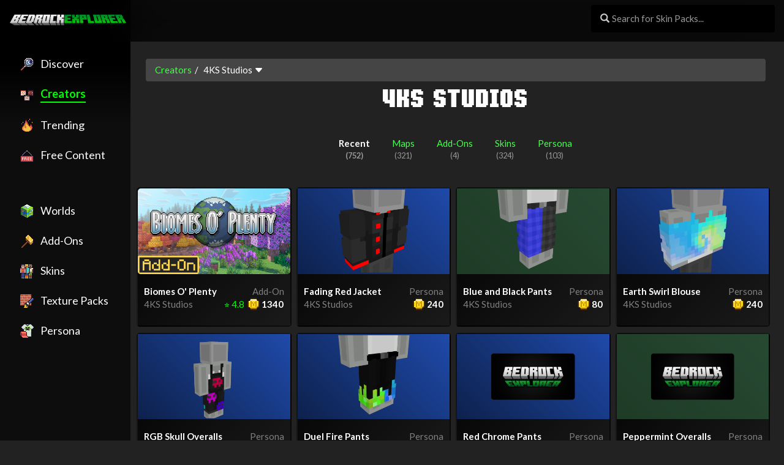

--- FILE ---
content_type: text/html; charset=utf-8
request_url: https://www.bedrockexplorer.com/@4ks-studios
body_size: 22623
content:
<html lang="en"><head><title>Products by 4KS Studios - Minecraft Bedrock Marketplace Explorer</title><meta name="viewport" content="width=device-width"><link rel="stylesheet" href="/stylesheets/pdp-pages-bedrockexplorer.css?hash=45a1a1cdb8f67a218403c29cf20ab109"><link rel="stylesheet" href="/stylesheets/search.css?hash=45a1a1cdb8f67a218403c29cf20ab109"><link rel="stylesheet" href="/stylesheets/mcui.css"><link rel="stylesheet" href="https://cdnjs.cloudflare.com/ajax/libs/bootswatch/3.3.7/darkly/bootstrap.min.css"><script src="https://js-de.sentry-cdn.com/c0795487bd28c5155fb3b4b03e61ccbd.min.js" crossorigin="anonymous"></script><script>Sentry.onLoad(function(){Sentry.init({})})</script><script src="https://cdnjs.cloudflare.com/ajax/libs/lazysizes/5.3.2/lazysizes.min.js"></script><script src="https://ajax.googleapis.com/ajax/libs/jquery/1.12.4/jquery.min.js"></script><script src="https://cdnjs.cloudflare.com/ajax/libs/platform/1.3.6/platform.min.js"></script><script src="https://cdnjs.cloudflare.com/ajax/libs/sprintf/1.1.2/sprintf.min.js"></script><script src="https://js.pusher.com/7.0/pusher.min.js"></script><script src="https://cdnjs.cloudflare.com/ajax/libs/moment.js/2.29.1/moment.min.js"></script><script src="https://cdn.socket.io/4.4.1/socket.io.min.js"></script><script src="https://cdnjs.cloudflare.com/ajax/libs/hammer.js/2.0.8/hammer.min.js"></script><script async defer="defer" src="/javascripts/show-pund.min.js"></script><script src="/javascripts/ptm-60f82fc84808.js?hash=45a1a1cdb8f67a218403c29cf20ab109"></script><script src="/javascripts/ptm-cards.js?hash=45a1a1cdb8f67a218403c29cf20ab109"></script><script src="/javascripts/sidebar-exp.js?hash=45a1a1cdb8f67a218403c29cf20ab109"></script><script src="/javascripts/rabbit.js?hash=45a1a1cdb8f67a218403c29cf20ab109"></script><script src="/javascripts/general.js?hash=45a1a1cdb8f67a218403c29cf20ab109"></script><script src="/javascripts/view-image.min.js"></script><link rel="stylesheet" href="/stylesheets/sidebar-exp.css"><link rel="stylesheet" href="/stylesheets/common.css?hash=45a1a1cdb8f67a218403c29cf20ab109"><link rel="stylesheet" href="/stylesheets/peacock.css?hash=45a1a1cdb8f67a218403c29cf20ab109"><link rel="stylesheet" href="https://cdnjs.cloudflare.com/ajax/libs/animate.css/4.1.1/animate.min.css"><link rel="stylesheet" href="https://use.typekit.net/gtr0xls.css"><link rel="stylesheet" href="https://cdnjs.cloudflare.com/ajax/libs/bootstrap-icons/1.11.3/font/bootstrap-icons.min.css"><link rel="apple-touch-icon" sizes="180x180" href="/apple-touch-icon.png"><link rel="icon" type="image/png" sizes="32x32" href="/favicon-32x32.png"><link rel="icon" type="image/png" sizes="16x16" href="/favicon-16x16.png"><link rel="manifest" href="/site.webmanifest"><link rel="mask-icon" href="/safari-pinned-tab.svg" color="#5bbad5"><meta name="msapplication-TileColor" content="#00a300"><meta name="theme-color" content="#000000"><meta name="theme-color" media="(prefers-color-scheme: dark)" content="black"><script src="https://cdnjs.cloudflare.com/ajax/libs/OwlCarousel2/2.3.4/owl.carousel.min.js"></script><link rel="stylesheet" href="https://cdnjs.cloudflare.com/ajax/libs/OwlCarousel2/2.3.4/assets/owl.carousel.min.css"><link rel="stylesheet" href="https://cdnjs.cloudflare.com/ajax/libs/OwlCarousel2/2.3.4/assets/owl.theme.green.min.css"><script src="https://cdn.jsdelivr.net/npm/ejs@3.1.9/ejs.min.js"></script><script src="https://cdnjs.cloudflare.com/ajax/libs/lodash.js/4.17.21/lodash.min.js"></script><script src="https://cdn.jsdelivr.net/npm/sweetalert2-neutral@11.6.15-neutral/dist/sweetalert2.all.min.js"></script><meta name="yandex-verification" content="00437ec27757aec0"><script async src="https://pagead2.googlesyndication.com/pagead/js/adsbygoogle.js?client=ca-pub-7845571656138520" crossorigin="anonymous"></script><script type="application/ld+json">{
        "@context": "http://schema.org",
        "@type": "BlogPosting",
        "copyrightYear": "2026",
        "datePublished": "2026-02-01T01:24:10+00:00",
        "dateCreated": "2026-02-01T01:24:10+00:00",
        "headline": "Products by 4KS Studios - Minecraft Marketplace Bedrock Explorer (via bedrockexplorer.com)",
        "description": "Explore all the great content by 4KS Studios on BedrockExplorer.com. We are tracking 40 Minecraft products by 4KS Studios to make it easy for you to find the best Minecraft Bedrock DLC to add to your world. Explore Biomes O&#39; Plenty, a fan-favorite rated 4.8 stars! Grab Fading Red Jacket for 240 Minecoins—highly rated at 5 stars. Step out of your comfort zone and explore Blue and Black Pants, rated 5 stars. .",
        "keywords": ["minecraft","marketplace","games"],
        "image": "",
        "isFamilyFriendly": true,
        "inLanguage": "en",
        "url": "https://www.bedrockexplorer.com/profile/4ks-studios",
        "publisher": {
            "@type": "Organization",
            "name": "bedrockexplorer.com"
        },
        "author": {
            "@type": "Organization",
            "name": "bedrockexplorer.com"
        },
        "copyrightHolder": {
            "@type": "Organization",
            "name": "bedrockexplorer.com"
        }
    }</script><meta http-equiv="content-language" content="en-gb"><meta name="url" content="https://www.bedrockexplorer.com/profile/4ks-studios"><meta name="identifier-url" content="https://www.bedrockexplorer.com/profile/4ks-studios"><meta name="description" content="Explore all the great content by 4KS Studios on BedrockExplorer.com. We are tracking 40 Minecraft products by 4KS Studios to make it easy for you to find the best Minecraft Bedrock DLC to add to your world. Explore Biomes O&#39; Plenty, a fan-favorite rated 4.8 stars! Grab Fading Red Jacket for 240 Minecoins—highly rated at 5 stars. Step out of your comfort zone and explore Blue and Black Pants, rated 5 stars. . Explore every chunk of the Minecraft Marketplace on Bedrock Explorer! From skins to maps, discover new content with ease and unlock every creative chunk."><link rel="canonical" href="https://www.bedrockexplorer.com/profile/4ks-studios"><meta property="og:url" content="https://www.bedrockexplorer.com/profile/4ks-studios"><meta property="og:type" content="product"><meta property="og:locale" content="en"><meta property="og:title" content="Products by 4KS Studios - Minecraft Marketplace (via bedrockexplorer.com)"><meta property="og:description" content="Explore all the great content by 4KS Studios on BedrockExplorer.com. We are tracking 40 Minecraft products by 4KS Studios to make it easy for you to find the best Minecraft Bedrock DLC to add to your world. Explore Biomes O&#39; Plenty, a fan-favorite rated 4.8 stars! Grab Fading Red Jacket for 240 Minecoins—highly rated at 5 stars. Step out of your comfort zone and explore Blue and Black Pants, rated 5 stars. "><meta name="twitter:site" content="@bedrockexplorer"><meta name="twitter:creator" content="@bedrockexplorer"><meta name="twitter:title" content="Products by 4KS Studios - Minecraft Marketplace (via bedrockexplorer.com)"><meta name="twitter:description" content="Explore all the great content by 4KS Studios on BedrockExplorer.com. We are tracking 40 Minecraft products by 4KS Studios to make it easy for you to find the best Minecraft Bedrock DLC to add to your world. Explore Biomes O&#39; Plenty, a fan-favorite rated 4.8 stars! Grab Fading Red Jacket for 240 Minecoins—highly rated at 5 stars. Step out of your comfort zone and explore Blue and Black Pants, rated 5 stars. "><img src="[data-uri]" style="display:none" alt="" id="key_art_static"><script type="text/javascript">var _iub=_iub||[];_iub.csConfiguration={consentOnContinuedBrowsing:!1,whitelabel:!1,lang:"en",siteId:2238948,cookiePolicyId:54744787,banner:{acceptButtonDisplay:!0,customizeButtonDisplay:!0,position:"float-bottom-right"}}</script></head><body class="d_mode c_darkmode page-with-hellobar-"><nav class="navbar navbar-inverse navbar-fixed-top navbar-with-hellobar-"><div class="container-fluid" id="containerNav"><div class="navbar-header"><button type="button" class="navbar-toggle collapsed" data-toggle="collapse" data-target="#navbar" aria-expanded="false" aria-controls="navbar"><span class="sr-only">Toggle navigation</span> <span class="icon-bar"></span> <span class="icon-bar"></span> <span class="icon-bar"></span></button> <a class="navbar-brand" href="/discover" style="font-weight:700"><span style="color:#8fe38f"><img src="/images/bedrockexplorer/logo/bedrockexplorer-1_line_v2.png" class="visible-sm-block visible-sm-block visible-md-block visible-lg-block logo-v2" alt="Bedrock Explorer" title="Bedrock Explorer - bedrockexplorer.com is not affiliated or endorsed by Mojang AB. Mojang and Minecraft are trademarks of Mojang AB."> <img src="/images/bedrockexplorer/logo/bedrockexplorer-1_line_xs.png" class="visible-xs-block" alt="Bedrock Explorer" title="Bedrock Explorer - bedrockexplorer.com is not affiliated or endorsed by Mojang AB. Mojang and Minecraft are trademarks of Mojang AB." style="max-height:30px;margin-top:-4px"></span><div id="logo_heading"></div></a></div><div id="navbar" class="collapse navbar-collapse"><div class="nav-header-content"></div><div class="navbar-right"><form class="navbar-form" role="search"><div class="form-group has-feedback has-search"><span class="glyphicon glyphicon-search form-control-feedback"></span> <input type="text" class="form-control" style="width:100%;min-width:300px;background-color:#000;color:#fff" placeholder="Search" id="txtShulkerSearch"></div><div class="form-group" style="padding-left:15px;display:none">&nbsp;</div></form></div></div></div><div class="filter_nav visible-sm-block visible-xs-block"><div class="row"><div class="col-md-12"><div class="nav-center"><ul class="nav nav-pills"><li role="presentation" class="nav-not-active"><a class="btn" href="/discover"><span class="visible-sm visible-md visible-lg visible-xl btn-title">📦 Discover</span> <span class="visible-xs btn-title">Discover<br></span></a></li><li role="presentation" class="active"><a class="btn" href="/partners"><span class="visible-sm visible-md visible-lg visible-xl btn-title">⛏️ Creators</span> <span class="visible-xs btn-title">Creators<br></span></a></li><li role="presentation" class="nav-not-active"><a class="btn" href="/add-ons"><span class="visible-sm visible-md visible-lg visible-xl btn-title">Content <span class="label label-bedex">New</span></span> <span class="visible-xs btn-title">Content<br></span></a></li><li role="presentation" class="nav-not-active"><a class="btn" href="/spotlight/free-content/all/maps-and-skins/latest" data-no-instant><span class="visible-sm visible-md visible-lg visible-xl btn-title">🆓 Free Content</span> <span class="visible-xs btn-title">Free<br></span></a></li></ul></div></div></div></div></nav><div class="container-fluid container-fluid-xl-padded container-fluid-without-overflow" id="mainContainer"><div class="row" style="margin-left:0!important;margin-right:0!important"><div class="hidden-xs hidden-sm col-md-2" id="floatyContainer"><div class="sidebar-navigator navigator-bg col-md-2-padded" style="position:fixed;top:0;left:0;height:100%;z-index:100"></div><div class="row" id="navigator" style="z-index:101"><div class="col-md-2 sidebar-navigator-content"><div class="filter_nav"><div class="row"><div class="col-md-12"><div class="nav-sidebar" style=""><ul class="nav nav-pills"><li role="presentation" class="nav-not-active nav-li-sidebar"><a class="btn btn-sidebar" href="/discover"><span class="visible-sm visible-md visible-lg visible-xl btn-title"><span class="icon"><img src="/images/icons/discover.png" draggable="false"></span><span class="btn-title">Discover</span></span> <span class="visible-xs btn-title">Content<br></span></a></li><li role="presentation" class="active nav-li-sidebar"><a class="btn btn-sidebar" href="/partners"><span class="visible-sm visible-md visible-lg visible-xl btn-title"><span class="icon"><img src="/images/icons/creators.png" draggable="false"></span><span class="btn-title">Creators</span></span> <span class="visible-xs btn-title">Creators<br></span></a></li><li role="presentation" class="nav-not-active nav-li-sidebar"><a class="btn btn-sidebar" href="/trending/everything" data-no-instant><span class="visible-sm visible-md visible-lg visible-xl"><span class="icon"><img src="/images/icons/trending.png" draggable="false"></span><span class="btn-title">Trending</span></span> <span class="visible-xs btn-title">Trending<br></span></a></li><li role="presentation" class="nav-not-active nav-li-sidebar"><a class="btn btn-sidebar" href="/spotlight/free-content/all/maps-and-skins/latest" data-no-instant><span class="visible-sm visible-md visible-lg visible-xl btn-title"><span class="icon"><img src="/images/icons/free.png" draggable="false"></span><span class="btn-title">Free Content</span></span> <span class="visible-xs btn-title">Free<br></span></a></li><li>&nbsp;<br><br></li><li role="presentation" class="nav-not-active nav-li-sidebar"><a class="btn btn-sidebar" href="/worlds"><span class="visible-sm visible-md visible-lg visible-xl btn-title"><span class="icon"><img src="/images/icons/world-sm.png" draggable="false"></span><span class="btn-title">Worlds</span></span> <span class="visible-xs btn-title">Worlds<br></span></a></li><li role="presentation" class="nav-not-active nav-li-sidebar"><a class="btn btn-sidebar" href="/add-ons"><span class="visible-sm visible-md visible-lg visible-xl btn-title"><span class="icon"><img src="/images/icons/addons.png" draggable="false"></span><span class="btn-title">Add-Ons</span></span> <span class="visible-xs btn-title">Add-Ons<br></span></a></li><li role="presentation" class="nav-not-active nav-li-sidebar"><a class="btn btn-sidebar" href="/skins"><span class="visible-sm visible-md visible-lg visible-xl btn-title"><span class="icon"><img src="/images/icons/skins-sm.png" draggable="false"></span><span class="btn-title">Skins</span></span> <span class="visible-xs btn-title">Skins<br></span></a></li><li role="presentation" class="nav-not-active nav-li-sidebar"><a class="btn btn-sidebar" href="/texture-packs"><span class="visible-sm visible-md visible-lg visible-xl btn-title"><span class="icon"><img src="/images/icons/textures-sm.png" draggable="false"></span><span class="btn-title">Texture Packs</span></span> <span class="visible-xs btn-title">Texture<br></span></a></li><li role="presentation" class="nav-not-active nav-li-sidebar"><a class="btn btn-sidebar" href="/persona"><span class="visible-sm visible-md visible-lg visible-xl btn-title"><span class="icon"><img src="/images/icons/persona-sm.png" draggable="false"></span><span class="btn-title">Persona</span></span> <span class="visible-xs btn-title">Persona<br></span></a></li></ul></div></div></div></div></div></div></div><div class="col-md-10 col-md-offset-2" id="contentContainer"><div class="sidebar-corner"></div><div id="rabbit_top_container_100001" class="rabbit-container rabbit-loading rabbit-mobile rabbit-top" data-rabbit-visibility="mobile" style="display:none"><iframe id="rabbit_frame_100001" src="about:blank" style="border:0;width:100%;height:100%" onerror="window.Rabbit.handleError(this,100001)"></iframe></div><ol class="breadcrumb"><li><a href="/partners" onclick="return window.PTM.creatorJumpList()">Creators</a></li><li class="active">4KS Studios <a href="#" onclick="return window.PTM.creatorJumpList()"><i class="bi bi-caret-down-fill" style="color:#fff!important"></i></a></li></ol><div class="row"><h1 class="text-center visible-md visible-lg visible-xl sticky-title">4KS Studios</h1><p class="text-center visible-lg visible-xl" style="color:transparent!important;overflow-y:hidden;max-height:15px">4KS Studios is an official Minecraft Marketplace partner. They have published 752 pieces of Minecraft Bedrock Edition content so far. 4KS Studios are most renowned for creating skin packs.</p><div class="row"><div class="col-md-12"><div class="nav-center"><ul class="nav nav-pills"><li role="presentation" class="active"><a class="btn" href="/@4ks-studios"><span class="">Recent<br><small class="text-muted">(752)</small></span></a></li><li role="presentation"><a class="btn" href="/@4ks-studios/worlds"><span class="">Maps<br><small class="text-muted">(321)</small></span></a></li><li role="presentation"><a class="btn" href="/@4ks-studios/add-ons"><span class="">Add-Ons<br><small class="text-muted">(4)</small></span></a></li><li role="presentation"><a class="btn" href="/@4ks-studios/skins"><span class="">Skins<br><small class="text-muted">(324)</small></span></a></li><li role="presentation"><a class="btn disabled hidden-filter" href="#"><span class="">Textures<br><small class="text-muted">(0)</small></span></a></li><li role="presentation"><a class="btn" href="/@4ks-studios/persona"><span class="">Persona<br><small class="text-muted">(103)</small></span></a></li></ul></div></div></div><p>&nbsp;</p><div class="clearfix"></div><div class="container-fluid container-content"><div class="row content-row clearfix"><div class="col-lg-3 col-md-3 col-sm-12 col-xs-12 content-row-cell"><div class="product-card" data-href="/@4ks-studios/biomes-o-plenty"><div class="card-badge-container"></div><a href="/@4ks-studios/biomes-o-plenty" alt="Get Biomes O&apos; Plenty on the Minecraft Marketplace" draggable="false"><div class="product-card-wrapper"><div class="product-card-addon-badge"><img src="/images/icons/addon_gold_badge.png" alt="Add-On" draggable="false"></div><img src="https://images.bedrockexplorer.com/minecraft-marketplace-content/4ks-studios-biomes-o-plenty-thumbnail-27a6d75271db5df4-800.jpg" data-src="https://images.bedrockexplorer.com/minecraft-marketplace-content/4ks-studios-biomes-o-plenty-thumbnail-27a6d75271db5df4-800.jpg" data-screenshots='["https://images.bedrockexplorer.com/minecraft-marketplace-content/4ks-studios-biomes-o-plenty-thumbnail-27a6d75271db5df4-800.jpg","https://media-cdn.bedrockexplorer.com/b32WUy28GYctwDhv_9IgFCTGVGLWAE234ZGDBIT3NqM/fill/800/450/ce/1/[base64]/minecraft-marketplace-content-by-4ks-studios-biomes-o-plenty.png","https://media-cdn.bedrockexplorer.com/DXVnpUPDuF9jWnX6bsGIa2SDtGdhjHqXcn2m-t1lquI/fill/800/450/ce/1/[base64]/minecraft-marketplace-content-by-4ks-studios-biomes-o-plenty.png","https://media-cdn.bedrockexplorer.com/uYbk-pEHug2DqGoj8bzwSxE1TYyo25Jl2OIpAn__38M/fill/800/450/ce/1/[base64]/minecraft-marketplace-content-by-4ks-studios-biomes-o-plenty.png","https://media-cdn.bedrockexplorer.com/Wr1hBxCs5yBYcIZSBGE5alrB4ZsSlZC5N7GrPwUf_so/fill/800/450/ce/1/[base64]/minecraft-marketplace-content-by-4ks-studios-biomes-o-plenty.png","https://media-cdn.bedrockexplorer.com/0TdRacmp1bDubbeVKTop6Mp2zQusD8s18qHkkS2eTIQ/fill/800/450/ce/1/[base64]/minecraft-marketplace-content-by-4ks-studios-biomes-o-plenty.png","https://media-cdn.bedrockexplorer.com/Lzq5grdGXdmjcCxN9mw1JpcYinJA0f3g5PMYy2eZED0/fill/800/450/ce/1/[base64]/minecraft-marketplace-content-by-4ks-studios-biomes-o-plenty.png","https://media-cdn.bedrockexplorer.com/k8nWwU0vzoiw8ukXOLYniotz_dQNPVLCI2CbCw46WXY/fill/800/450/ce/1/[base64]/minecraft-marketplace-content-by-4ks-studios-biomes-o-plenty.png","https://media-cdn.bedrockexplorer.com/tbE0f-LSPl_QCoNIhViEhPBgln4y5iOhG-HS3lLJvEk/fill/800/450/ce/1/[base64]/minecraft-marketplace-content-by-4ks-studios-biomes-o-plenty.png","https://media-cdn.bedrockexplorer.com/QUuKP3FW9JzjSFzMD59XBuEulbQhDAN3FvPV2MiymGI/fill/800/450/ce/1/[base64]/minecraft-marketplace-content-by-4ks-studios-biomes-o-plenty.png","https://images.bedrockexplorer.com/minecraft-marketplace-content/4ks-studios-biomes-o-plenty-thumbnail-27a6d75271db5df4-800.jpg"]' data-original-url="https://xforgeassets001.xboxlive.com/pf-namespace-b63a0803d3653643/0baa901b-141e-43e4-95ec-04c91209506e/BOP_Thumbnail_0.jpg" data-attempt="0" alt="Biomes O&apos; Plenty on the Minecraft Marketplace by 4KS Studios" class="img img-responsive product-card-img" style="margin:auto" draggable="false" onerror="window.PTM.loadThumb(this)" x-onerror="this.onerror=null;this.src='/images/key-branded.png';" onload='this.classList.add("loaded"),$(".key-art-square").css({height:$(this).height()}),$(this).closest(".product-card-wrapper").find(".product-card-img-placeholder").hide()' loading="lazy"> <img src="[data-uri]" class="img img-responsive product-card-img-placeholder"><div class="screenshot-info"><div class="progress-dots"><div class="dot active"></div><div class="dot"></div><div class="dot"></div><div class="dot"></div><div class="dot"></div><div class="dot"></div><div class="dot"></div><div class="dot"></div><div class="dot"></div><div class="dot"></div><div class="dot"></div></div></div></div></a><div class="product-card-footer-common"><div class="card-content-padding"><span class="card-content-type-prefix pull-right"><span class="content-type">Add-On</span><span class="ratings-count" data-value="801"></span></span><div class="card-product-title fading-text"><b id="product-name">Biomes O&apos; Plenty</b></div><div class="card-subtitle-row"><span class="text-muted creator-name card-content-creator-name" id="creator-name"><a href="/@4ks-studios" class="card-creator-name" style="color:gray">4KS Studios</a></span></div></div><div class="card-meta"><span class="pull-right price-element"><img src="/images/minecoin_icon.png" alt="Minecoins" style="margin-bottom:3px" draggable="false"> <span title="This product costs 1340 Minecoins."><b>1340</b></span> </span><span class="pull-right card-rating" style="padding-right:5px;color:#0f0"><span class="card-rating-icon">⭐</span> <span class="card-rating-avg">4.8</span><span class="card-rating-count">801</span></span><div class="card-expand-handle"></div></div><div class="card-description"><p class="text-center">The Biomes O’ Plenty Add-On is an expansive biome Add-On that adds 50+ new & unique biomes with vanilla-esque flair to the Overworld. To go along with the new biomes, it adds new... <a href="/@4ks-studios/biomes-o-plenty" class="read-more-link">Read More</a></p></div><div class="card-id" style="display:none">5f790e2c-51d8-4765-bfd0-ca52c1e0f05f</div></div></div></div><div class="col-lg-3 col-md-3 col-sm-12 col-xs-12 content-row-cell"><div class="product-card" data-href="/@4ks-studios/fading-red-jacket"><div class="card-badge-container"></div><a href="/@4ks-studios/fading-red-jacket" alt="Get Fading Red Jacket on the Minecraft Marketplace" draggable="false"><div class="product-card-wrapper"><img src="[data-uri]" data-src="[data-uri]" data-screenshots='["[data-uri]"]' alt="Fading Red Jacket on the Minecraft Marketplace by 4KS Studios" title="Fading Red Jacket on the Minecraft Marketplace by 4KS Studios" class="img img-responsive product-card-img" loading="lazy"> <img src="https://images.bedrockexplorer.com/minecraft-marketplace-content/4ks-studios-fading-red-jacket-thumbnail-7f1603099f4e0e8c-800.webp" class="square-img" data-original-url="https://xforgeassets001.xboxlive.com/pf-namespace-b63a0803d3653643/08556fc5-30c9-476b-a651-d121104b4519/Fading_Red_Jacket_Thumbnail_0.png" data-attempt="0" onerror="window.PTM.loadThumb(this)" x-onerror="$(this).attr('src', '[data-uri]');" draggable="false"><div class="persona persona-rare"></div></div></a><div class="product-card-footer-common"><div class="card-content-padding"><span class="card-content-type-prefix pull-right"><span class="content-type">Persona</span><span class="ratings-count" data-value="0"></span></span><div class="card-product-title fading-text"><b id="product-name">Fading Red Jacket</b></div><div class="card-subtitle-row"><span class="text-muted creator-name card-content-creator-name" id="creator-name"><a href="/@4ks-studios" class="card-creator-name" style="color:gray">4KS Studios</a></span></div></div><div class="card-meta"><span class="pull-right price-element"><img src="/images/minecoin_icon.png" alt="Minecoins" style="margin-bottom:3px" draggable="false"> <span title="This product costs 240 Minecoins."><b>240</b></span></span><div class="card-expand-handle"></div></div><div class="card-description"><p class="text-center">Wearable cosmetic item (Top)</p></div><div class="card-id" style="display:none">e0728dd4-cd7e-487e-a0d9-c8e4003fe4b7</div></div></div></div><div class="col-lg-3 col-md-3 col-sm-12 col-xs-12 content-row-cell"><div class="product-card" data-href="/@4ks-studios/blue-and-black-pants"><div class="card-badge-container"></div><a href="/@4ks-studios/blue-and-black-pants" alt="Get Blue and Black Pants on the Minecraft Marketplace" draggable="false"><div class="product-card-wrapper"><img src="[data-uri]" data-src="[data-uri]" data-screenshots='["[data-uri]"]' alt="Blue and Black Pants on the Minecraft Marketplace by 4KS Studios" title="Blue and Black Pants on the Minecraft Marketplace by 4KS Studios" class="img img-responsive product-card-img" loading="lazy"> <img src="https://images.bedrockexplorer.com/minecraft-marketplace-content/4ks-studios-blue-and-black-pants-thumbnail-ba5abd9ed147b0ca-800.webp" class="square-img" data-original-url="https://xforgeassets002.xboxlive.com/pf-namespace-b63a0803d3653643/ebc07adf-e124-4629-8ac5-8108a9e6e2e9/Blue_and_Black_Pants_Thumbnail_0.png" data-attempt="0" onerror="window.PTM.loadThumb(this)" x-onerror="$(this).attr('src', '[data-uri]');" draggable="false"><div class="persona persona-uncommon"></div></div></a><div class="product-card-footer-common"><div class="card-content-padding"><span class="card-content-type-prefix pull-right"><span class="content-type">Persona</span><span class="ratings-count" data-value="0"></span></span><div class="card-product-title fading-text"><b id="product-name">Blue and Black Pants</b></div><div class="card-subtitle-row"><span class="text-muted creator-name card-content-creator-name" id="creator-name"><a href="/@4ks-studios" class="card-creator-name" style="color:gray">4KS Studios</a></span></div></div><div class="card-meta"><span class="pull-right price-element"><img src="/images/minecoin_icon.png" alt="Minecoins" style="margin-bottom:3px" draggable="false"> <span title="This product costs 80 Minecoins."><b>80</b></span></span><div class="card-expand-handle"></div></div><div class="card-description"><p class="text-center">Wearable cosmetic item (Pants)</p></div><div class="card-id" style="display:none">a88309ea-98f6-49b7-9746-4581c9342474</div></div></div></div><div class="col-lg-3 col-md-3 col-sm-12 col-xs-12 content-row-cell"><div class="product-card" data-href="/@4ks-studios/earth-swirl-blouse"><div class="card-badge-container"></div><a href="/@4ks-studios/earth-swirl-blouse" alt="Get Earth Swirl Blouse on the Minecraft Marketplace" draggable="false"><div class="product-card-wrapper"><img src="[data-uri]" data-src="[data-uri]" data-screenshots='["[data-uri]"]' alt="Earth Swirl Blouse on the Minecraft Marketplace by 4KS Studios" title="Earth Swirl Blouse on the Minecraft Marketplace by 4KS Studios" class="img img-responsive product-card-img" loading="lazy"> <img src="https://images.bedrockexplorer.com/minecraft-marketplace-content/4ks-studios-earth-swirl-blouse-thumbnail-16b622b37344f93b-800.webp" class="square-img" data-original-url="https://xforgeassets001.xboxlive.com/pf-namespace-b63a0803d3653643/0bb38123-386b-4835-9b46-9725ae368d9a/Earth_Swirl_Blouse_Thumbnail_0.png" data-attempt="0" onerror="window.PTM.loadThumb(this)" x-onerror="$(this).attr('src', '[data-uri]');" draggable="false"><div class="persona persona-rare"></div></div></a><div class="product-card-footer-common"><div class="card-content-padding"><span class="card-content-type-prefix pull-right"><span class="content-type">Persona</span><span class="ratings-count" data-value="0"></span></span><div class="card-product-title fading-text"><b id="product-name">Earth Swirl Blouse</b></div><div class="card-subtitle-row"><span class="text-muted creator-name card-content-creator-name" id="creator-name"><a href="/@4ks-studios" class="card-creator-name" style="color:gray">4KS Studios</a></span></div></div><div class="card-meta"><span class="pull-right price-element"><img src="/images/minecoin_icon.png" alt="Minecoins" style="margin-bottom:3px" draggable="false"> <span title="This product costs 240 Minecoins."><b>240</b></span></span><div class="card-expand-handle"></div></div><div class="card-description"><p class="text-center">Wearable cosmetic item (Top)</p></div><div class="card-id" style="display:none">7468ea1d-3417-4c31-b747-224a2520ba9c</div></div></div></div></div><div class="row content-row clearfix"><div class="col-lg-3 col-md-3 col-sm-12 col-xs-12 content-row-cell"><div class="product-card" data-href="/@4ks-studios/rgb-skull-overalls"><div class="card-badge-container"></div><a href="/@4ks-studios/rgb-skull-overalls" alt="Get RGB Skull Overalls on the Minecraft Marketplace" draggable="false"><div class="product-card-wrapper"><img src="[data-uri]" data-src="[data-uri]" data-screenshots='["[data-uri]"]' alt="RGB Skull Overalls on the Minecraft Marketplace by 4KS Studios" title="RGB Skull Overalls on the Minecraft Marketplace by 4KS Studios" class="img img-responsive product-card-img" loading="lazy"> <img src="https://images.bedrockexplorer.com/minecraft-marketplace-content/4ks-studios-rgb-skull-overalls-thumbnail-27f6233d8d356c43-800.webp" class="square-img" data-original-url="https://xforgeassets002.xboxlive.com/pf-namespace-b63a0803d3653643/448c52c1-f4db-4401-a698-fc6c27892321/RGB_Skull_Overalls_Thumbnail_0.png" data-attempt="0" onerror="window.PTM.loadThumb(this)" x-onerror="$(this).attr('src', '[data-uri]');" draggable="false"><div class="persona persona-rare"></div></div></a><div class="product-card-footer-common"><div class="card-content-padding"><span class="card-content-type-prefix pull-right"><span class="content-type">Persona</span><span class="ratings-count" data-value="0"></span></span><div class="card-product-title fading-text"><b id="product-name">RGB Skull Overalls</b></div><div class="card-subtitle-row"><span class="text-muted creator-name card-content-creator-name" id="creator-name"><a href="/@4ks-studios" class="card-creator-name" style="color:gray">4KS Studios</a></span></div></div><div class="card-meta"><span class="pull-right price-element"><img src="/images/minecoin_icon.png" alt="Minecoins" style="margin-bottom:3px" draggable="false"> <span title="This product costs 280 Minecoins."><b>280</b></span></span><div class="card-expand-handle"></div></div><div class="card-description"><p class="text-center">Wearable cosmetic item (Outerwear)</p></div><div class="card-id" style="display:none">6cbcc301-777d-4140-98d8-8482cae72315</div></div></div></div><div class="col-lg-3 col-md-3 col-sm-12 col-xs-12 content-row-cell"><div class="product-card" data-href="/@4ks-studios/duel-fire-pants"><div class="card-badge-container"></div><a href="/@4ks-studios/duel-fire-pants" alt="Get Duel Fire Pants on the Minecraft Marketplace" draggable="false"><div class="product-card-wrapper"><img src="[data-uri]" data-src="[data-uri]" data-screenshots='["[data-uri]"]' alt="Duel Fire Pants on the Minecraft Marketplace by 4KS Studios" title="Duel Fire Pants on the Minecraft Marketplace by 4KS Studios" class="img img-responsive product-card-img" loading="lazy"> <img src="https://images.bedrockexplorer.com/minecraft-marketplace-content/4ks-studios-duel-fire-pants-thumbnail-28ebb909b33d2ceb-800.webp" class="square-img" data-original-url="https://xforgeassets002.xboxlive.com/pf-namespace-b63a0803d3653643/66e3a839-11f7-45d4-8365-4b00bc29edd9/Duel_Fire_Pants_Thumbnail_0.png" data-attempt="0" onerror="window.PTM.loadThumb(this)" x-onerror="$(this).attr('src', '[data-uri]');" draggable="false"><div class="persona persona-rare"></div></div></a><div class="product-card-footer-common"><div class="card-content-padding"><span class="card-content-type-prefix pull-right"><span class="content-type">Persona</span><span class="ratings-count" data-value="0"></span></span><div class="card-product-title fading-text"><b id="product-name">Duel Fire Pants</b></div><div class="card-subtitle-row"><span class="text-muted creator-name card-content-creator-name" id="creator-name"><a href="/@4ks-studios" class="card-creator-name" style="color:gray">4KS Studios</a></span></div></div><div class="card-meta"><span class="pull-right price-element"><img src="/images/minecoin_icon.png" alt="Minecoins" style="margin-bottom:3px" draggable="false"> <span title="This product costs 160 Minecoins."><b>160</b></span></span><div class="card-expand-handle"></div></div><div class="card-description"><p class="text-center">Wearable cosmetic item (Pants)</p></div><div class="card-id" style="display:none">42a429ec-1ea4-4213-8e5e-b5896e0a6e3e</div></div></div></div><div class="col-lg-3 col-md-3 col-sm-12 col-xs-12 content-row-cell"><div class="product-card" data-href="/@4ks-studios/red-chrome-pants"><div class="card-badge-container"></div><a href="/@4ks-studios/red-chrome-pants" alt="Get Red Chrome Pants on the Minecraft Marketplace" draggable="false"><div class="product-card-wrapper"><img src="[data-uri]" data-src="[data-uri]" data-screenshots='["[data-uri]"]' alt="Red Chrome Pants on the Minecraft Marketplace by 4KS Studios" title="Red Chrome Pants on the Minecraft Marketplace by 4KS Studios" class="img img-responsive product-card-img" loading="lazy"> <img src="https://images.bedrockexplorer.com/minecraft-marketplace-content/4ks-studios-red-chrome-pants-thumbnail-4213c926ea84ecbd-800.webp" class="square-img" data-original-url="https://xforgeassets002.xboxlive.com/pf-namespace-b63a0803d3653643/03a9a071-5758-42c0-a0ff-d61883b8231b/Red_Chrome_Pants_Thumbnail_0.png" data-attempt="0" onerror="window.PTM.loadThumb(this)" x-onerror="$(this).attr('src', '[data-uri]');" draggable="false"><div class="persona persona-rare"></div></div></a><div class="product-card-footer-common"><div class="card-content-padding"><span class="card-content-type-prefix pull-right"><span class="content-type">Persona</span><span class="ratings-count" data-value="0"></span></span><div class="card-product-title fading-text"><b id="product-name">Red Chrome Pants</b></div><div class="card-subtitle-row"><span class="text-muted creator-name card-content-creator-name" id="creator-name"><a href="/@4ks-studios" class="card-creator-name" style="color:gray">4KS Studios</a></span></div></div><div class="card-meta"><span class="pull-right price-element"><img src="/images/minecoin_icon.png" alt="Minecoins" style="margin-bottom:3px" draggable="false"> <span title="This product costs 160 Minecoins."><b>160</b></span></span><div class="card-expand-handle"></div></div><div class="card-description"><p class="text-center">Wearable cosmetic item (Pants)</p></div><div class="card-id" style="display:none">f31e58af-b3a8-4dd1-955b-8ed1aa3eb18d</div></div></div></div><div class="col-lg-3 col-md-3 col-sm-12 col-xs-12 content-row-cell"><div class="product-card" data-href="/@4ks-studios/peppermint-overalls"><div class="card-badge-container"></div><a href="/@4ks-studios/peppermint-overalls" alt="Get Peppermint Overalls on the Minecraft Marketplace" draggable="false"><div class="product-card-wrapper"><img src="[data-uri]" data-src="[data-uri]" data-screenshots='["[data-uri]"]' alt="Peppermint Overalls on the Minecraft Marketplace by 4KS Studios" title="Peppermint Overalls on the Minecraft Marketplace by 4KS Studios" class="img img-responsive product-card-img" loading="lazy"> <img src="https://images.bedrockexplorer.com/minecraft-marketplace-content/4ks-studios-peppermint-overalls-thumbnail-2e614131c0d22ff5-800.webp" class="square-img" data-original-url="https://xforgeassets002.xboxlive.com/pf-namespace-b63a0803d3653643/4162e6c4-8a5f-46c7-b82e-efef7258924e/Peppermint_Overalls_Thumbnail_0.png" data-attempt="0" onerror="window.PTM.loadThumb(this)" x-onerror="$(this).attr('src', '[data-uri]');" draggable="false"><div class="persona persona-uncommon"></div></div></a><div class="product-card-footer-common"><div class="card-content-padding"><span class="card-content-type-prefix pull-right"><span class="content-type">Persona</span><span class="ratings-count" data-value="0"></span></span><div class="card-product-title fading-text"><b id="product-name">Peppermint Overalls</b></div><div class="card-subtitle-row"><span class="text-muted creator-name card-content-creator-name" id="creator-name"><a href="/@4ks-studios" class="card-creator-name" style="color:gray">4KS Studios</a></span></div></div><div class="card-meta"><span class="pull-right price-element"><img src="/images/minecoin_icon.png" alt="Minecoins" style="margin-bottom:3px" draggable="false"> <span title="This product costs 140 Minecoins."><b>140</b></span></span><div class="card-expand-handle"></div></div><div class="card-description"><p class="text-center">Wearable cosmetic item (Outerwear)</p></div><div class="card-id" style="display:none">dd437dd3-4f9b-4227-ada0-812cad46c6e8</div></div></div></div></div><div class="row content-row clearfix"><div class="col-lg-3 col-md-3 col-sm-12 col-xs-12 content-row-cell"><div class="product-card" data-href="/@4ks-studios/red-chrome-shirt"><div class="card-badge-container"></div><a href="/@4ks-studios/red-chrome-shirt" alt="Get Red Chrome Shirt on the Minecraft Marketplace" draggable="false"><div class="product-card-wrapper"><img src="[data-uri]" data-src="[data-uri]" data-screenshots='["[data-uri]"]' alt="Red Chrome Shirt on the Minecraft Marketplace by 4KS Studios" title="Red Chrome Shirt on the Minecraft Marketplace by 4KS Studios" class="img img-responsive product-card-img" loading="lazy"> <img src="https://images.bedrockexplorer.com/minecraft-marketplace-content/4ks-studios-red-chrome-shirt-thumbnail-5ca019db68de8b31-800.webp" class="square-img" data-original-url="https://xforgeassets002.xboxlive.com/pf-namespace-b63a0803d3653643/a7ca5446-17de-4618-b8ee-b36e069a6e98/Red_Chrome_Shirt_Thumbnail_0.png" data-attempt="0" onerror="window.PTM.loadThumb(this)" x-onerror="$(this).attr('src', '[data-uri]');" draggable="false"><div class="persona persona-rare"></div></div></a><div class="product-card-footer-common"><div class="card-content-padding"><span class="card-content-type-prefix pull-right"><span class="content-type">Persona</span><span class="ratings-count" data-value="0"></span></span><div class="card-product-title fading-text"><b id="product-name">Red Chrome Shirt</b></div><div class="card-subtitle-row"><span class="text-muted creator-name card-content-creator-name" id="creator-name"><a href="/@4ks-studios" class="card-creator-name" style="color:gray">4KS Studios</a></span></div></div><div class="card-meta"><span class="pull-right price-element"><img src="/images/minecoin_icon.png" alt="Minecoins" style="margin-bottom:3px" draggable="false"> <span title="This product costs 240 Minecoins."><b>240</b></span></span><div class="card-expand-handle"></div></div><div class="card-description"><p class="text-center">Wearable cosmetic item (Top)</p></div><div class="card-id" style="display:none">8375b9ff-dc66-4320-8078-304986d39fc3</div></div></div></div><div class="col-lg-3 col-md-3 col-sm-12 col-xs-12 content-row-cell"><div class="product-card" data-href="/@4ks-studios/cute-heart-blouse"><div class="card-badge-container"></div><a href="/@4ks-studios/cute-heart-blouse" alt="Get Cute Heart Blouse on the Minecraft Marketplace" draggable="false"><div class="product-card-wrapper"><img src="[data-uri]" data-src="[data-uri]" data-screenshots='["[data-uri]"]' alt="Cute Heart Blouse on the Minecraft Marketplace by 4KS Studios" title="Cute Heart Blouse on the Minecraft Marketplace by 4KS Studios" class="img img-responsive product-card-img" loading="lazy"> <img src="https://images.bedrockexplorer.com/minecraft-marketplace-content/4ks-studios-cute-heart-blouse-thumbnail-fad9a86b13716dd8-800.webp" class="square-img" data-original-url="https://xforgeassets002.xboxlive.com/pf-namespace-b63a0803d3653643/d9ceaa11-e0b3-45dc-a5b5-f9664dce8af5/Cute_Heart_Blouse_Thumbnail_0.png" data-attempt="0" onerror="window.PTM.loadThumb(this)" x-onerror="$(this).attr('src', '[data-uri]');" draggable="false"><div class="persona persona-rare"></div></div></a><div class="product-card-footer-common"><div class="card-content-padding"><span class="card-content-type-prefix pull-right"><span class="content-type">Persona</span><span class="ratings-count" data-value="0"></span></span><div class="card-product-title fading-text"><b id="product-name">Cute Heart Blouse</b></div><div class="card-subtitle-row"><span class="text-muted creator-name card-content-creator-name" id="creator-name"><a href="/@4ks-studios" class="card-creator-name" style="color:gray">4KS Studios</a></span></div></div><div class="card-meta"><span class="pull-right price-element"><img src="/images/minecoin_icon.png" alt="Minecoins" style="margin-bottom:3px" draggable="false"> <span title="This product costs 240 Minecoins."><b>240</b></span></span><div class="card-expand-handle"></div></div><div class="card-description"><p class="text-center">Wearable cosmetic item (Top)</p></div><div class="card-id" style="display:none">688ccafe-b79b-43e2-abcf-6361a38b7a0d</div></div></div></div><div class="col-lg-3 col-md-3 col-sm-12 col-xs-12 content-row-cell"><div class="product-card" data-href="/@4ks-studios/blue-dino-hoodie"><div class="card-badge-container"></div><a href="/@4ks-studios/blue-dino-hoodie" alt="Get Blue Dino Hoodie on the Minecraft Marketplace" draggable="false"><div class="product-card-wrapper"><img src="[data-uri]" data-src="[data-uri]" data-screenshots='["[data-uri]"]' alt="Blue Dino Hoodie on the Minecraft Marketplace by 4KS Studios" title="Blue Dino Hoodie on the Minecraft Marketplace by 4KS Studios" class="img img-responsive product-card-img" loading="lazy"> <img src="https://images.bedrockexplorer.com/minecraft-marketplace-content/4ks-studios-blue-dino-hoodie-thumbnail-9c4d77d8265e5ccf-800.webp" class="square-img" data-original-url="https://xforgeassets002.xboxlive.com/pf-namespace-b63a0803d3653643/19dc8b65-ce7a-4f01-ae3e-023bcd012f4b/Blue_Dino_Hoodie_Thumbnail_0.png" data-attempt="0" onerror="window.PTM.loadThumb(this)" x-onerror="$(this).attr('src', '[data-uri]');" draggable="false"><div class="persona persona-uncommon"></div></div></a><div class="product-card-footer-common"><div class="card-content-padding"><span class="card-content-type-prefix pull-right"><span class="content-type">Persona</span><span class="ratings-count" data-value="0"></span></span><div class="card-product-title fading-text"><b id="product-name">Blue Dino Hoodie</b></div><div class="card-subtitle-row"><span class="text-muted creator-name card-content-creator-name" id="creator-name"><a href="/@4ks-studios" class="card-creator-name" style="color:gray">4KS Studios</a></span></div></div><div class="card-meta"><span class="pull-right price-element"><img src="/images/minecoin_icon.png" alt="Minecoins" style="margin-bottom:3px" draggable="false"> <span title="This product costs 140 Minecoins."><b>140</b></span></span><div class="card-expand-handle"></div></div><div class="card-description"><p class="text-center">Wearable cosmetic item (Hood)</p></div><div class="card-id" style="display:none">b6fdca6d-4a00-42fd-93d5-636185ed7b03</div></div></div></div><div class="col-lg-3 col-md-3 col-sm-12 col-xs-12 content-row-cell"><div class="product-card" data-href="/@4ks-studios/purple-swirl-blouse"><div class="card-badge-container"></div><a href="/@4ks-studios/purple-swirl-blouse" alt="Get Purple Swirl Blouse on the Minecraft Marketplace" draggable="false"><div class="product-card-wrapper"><img src="[data-uri]" data-src="[data-uri]" data-screenshots='["[data-uri]"]' alt="Purple Swirl Blouse on the Minecraft Marketplace by 4KS Studios" title="Purple Swirl Blouse on the Minecraft Marketplace by 4KS Studios" class="img img-responsive product-card-img" loading="lazy"> <img src="https://images.bedrockexplorer.com/minecraft-marketplace-content/4ks-studios-purple-swirl-blouse-thumbnail-a9d7bb50ed2e88b6-800.webp" class="square-img" data-original-url="https://xforgeassets001.xboxlive.com/pf-namespace-b63a0803d3653643/c831156f-2d5d-454e-a4e1-bd607073c517/Purple_Swirl_Blouse_Thumbnail_0.png" data-attempt="0" onerror="window.PTM.loadThumb(this)" x-onerror="$(this).attr('src', '[data-uri]');" draggable="false"><div class="persona persona-rare"></div></div></a><div class="product-card-footer-common"><div class="card-content-padding"><span class="card-content-type-prefix pull-right"><span class="content-type">Persona</span><span class="ratings-count" data-value="0"></span></span><div class="card-product-title fading-text"><b id="product-name">Purple Swirl Blouse</b></div><div class="card-subtitle-row"><span class="text-muted creator-name card-content-creator-name" id="creator-name"><a href="/@4ks-studios" class="card-creator-name" style="color:gray">4KS Studios</a></span></div></div><div class="card-meta"><span class="pull-right price-element"><img src="/images/minecoin_icon.png" alt="Minecoins" style="margin-bottom:3px" draggable="false"> <span title="This product costs 240 Minecoins."><b>240</b></span></span><div class="card-expand-handle"></div></div><div class="card-description"><p class="text-center">Wearable cosmetic item (Top)</p></div><div class="card-id" style="display:none">abfe92e6-1757-402f-bd8c-eb7fc3efbcf8</div></div></div></div></div><div class="row content-row clearfix"><div class="col-lg-3 col-md-3 col-sm-12 col-xs-12 content-row-cell"><div class="product-card" data-href="/@4ks-studios/funky-skull-pants"><div class="card-badge-container"></div><a href="/@4ks-studios/funky-skull-pants" alt="Get Funky Skull Pants on the Minecraft Marketplace" draggable="false"><div class="product-card-wrapper"><img src="[data-uri]" data-src="[data-uri]" data-screenshots='["[data-uri]"]' alt="Funky Skull Pants on the Minecraft Marketplace by 4KS Studios" title="Funky Skull Pants on the Minecraft Marketplace by 4KS Studios" class="img img-responsive product-card-img" loading="lazy"> <img src="https://images.bedrockexplorer.com/minecraft-marketplace-content/4ks-studios-funky-skull-pants-thumbnail-e47d5a6c8441ac73-800.webp" class="square-img" data-original-url="https://xforgeassets001.xboxlive.com/pf-namespace-b63a0803d3653643/0d3027ad-4925-451c-8329-e6dfc0267606/Funky_Skull_Pants_Thumbnail_0.png" data-attempt="0" onerror="window.PTM.loadThumb(this)" x-onerror="$(this).attr('src', '[data-uri]');" draggable="false"><div class="persona persona-rare"></div></div></a><div class="product-card-footer-common"><div class="card-content-padding"><span class="card-content-type-prefix pull-right"><span class="content-type">Persona</span><span class="ratings-count" data-value="0"></span></span><div class="card-product-title fading-text"><b id="product-name">Funky Skull Pants</b></div><div class="card-subtitle-row"><span class="text-muted creator-name card-content-creator-name" id="creator-name"><a href="/@4ks-studios" class="card-creator-name" style="color:gray">4KS Studios</a></span></div></div><div class="card-meta"><span class="pull-right price-element"><img src="/images/minecoin_icon.png" alt="Minecoins" style="margin-bottom:3px" draggable="false"> <span title="This product costs 160 Minecoins."><b>160</b></span></span><div class="card-expand-handle"></div></div><div class="card-description"><p class="text-center">Wearable cosmetic item (Pants)</p></div><div class="card-id" style="display:none">ab77076d-9b6b-42df-89e1-87cf688f8898</div></div></div></div><div class="col-lg-3 col-md-3 col-sm-12 col-xs-12 content-row-cell"><div class="product-card" data-href="/@4ks-studios/red-streetwear-shirt"><div class="card-badge-container"></div><a href="/@4ks-studios/red-streetwear-shirt" alt="Get Red Streetwear Shirt on the Minecraft Marketplace" draggable="false"><div class="product-card-wrapper"><img src="[data-uri]" data-src="[data-uri]" data-screenshots='["[data-uri]"]' alt="Red Streetwear Shirt on the Minecraft Marketplace by 4KS Studios" title="Red Streetwear Shirt on the Minecraft Marketplace by 4KS Studios" class="img img-responsive product-card-img" loading="lazy"> <img src="https://images.bedrockexplorer.com/minecraft-marketplace-content/4ks-studios-red-streetwear-shirt-thumbnail-8d4bb59e369ea51a-800.webp" class="square-img" data-original-url="https://xforgeassets002.xboxlive.com/pf-namespace-b63a0803d3653643/509a5c46-5e16-4869-8d9c-b6e5c5ab4a80/Red_Streetwear_Shirt_Thumbnail_0.png" data-attempt="0" onerror="window.PTM.loadThumb(this)" x-onerror="$(this).attr('src', '[data-uri]');" draggable="false"><div class="persona persona-uncommon"></div></div></a><div class="product-card-footer-common"><div class="card-content-padding"><span class="card-content-type-prefix pull-right"><span class="content-type">Persona</span><span class="ratings-count" data-value="0"></span></span><div class="card-product-title fading-text"><b id="product-name">Red Streetwear Shirt</b></div><div class="card-subtitle-row"><span class="text-muted creator-name card-content-creator-name" id="creator-name"><a href="/@4ks-studios" class="card-creator-name" style="color:gray">4KS Studios</a></span></div></div><div class="card-meta"><span class="pull-right price-element"><img src="/images/minecoin_icon.png" alt="Minecoins" style="margin-bottom:3px" draggable="false"> <span title="This product costs 120 Minecoins."><b>120</b></span></span><div class="card-expand-handle"></div></div><div class="card-description"><p class="text-center">Wearable cosmetic item (Top)</p></div><div class="card-id" style="display:none">7d1b0950-4cc7-4e48-bdd8-5ee1bddc57ba</div></div></div></div><div class="col-lg-3 col-md-3 col-sm-12 col-xs-12 content-row-cell"><div class="product-card" data-href="/@4ks-studios/neon-blouse"><div class="card-badge-container"></div><a href="/@4ks-studios/neon-blouse" alt="Get Neon Blouse on the Minecraft Marketplace" draggable="false"><div class="product-card-wrapper"><img src="[data-uri]" data-src="[data-uri]" data-screenshots='["[data-uri]"]' alt="Neon Blouse on the Minecraft Marketplace by 4KS Studios" title="Neon Blouse on the Minecraft Marketplace by 4KS Studios" class="img img-responsive product-card-img" loading="lazy"> <img src="https://images.bedrockexplorer.com/minecraft-marketplace-content/4ks-studios-neon-blouse-thumbnail-35c6810bbd13a415-800.webp" class="square-img" data-original-url="https://xforgeassets001.xboxlive.com/pf-namespace-b63a0803d3653643/07a9e8c0-8ab5-47ff-82bf-282e7ee03e36/Neon_Blouse_Thumbnail_0.png" data-attempt="0" onerror="window.PTM.loadThumb(this)" x-onerror="$(this).attr('src', '[data-uri]');" draggable="false"><div class="persona persona-uncommon"></div></div></a><div class="product-card-footer-common"><div class="card-content-padding"><span class="card-content-type-prefix pull-right"><span class="content-type">Persona</span><span class="ratings-count" data-value="0"></span></span><div class="card-product-title fading-text"><b id="product-name">Neon Blouse</b></div><div class="card-subtitle-row"><span class="text-muted creator-name card-content-creator-name" id="creator-name"><a href="/@4ks-studios" class="card-creator-name" style="color:gray">4KS Studios</a></span></div></div><div class="card-meta"><span class="pull-right price-element"><img src="/images/minecoin_icon.png" alt="Minecoins" style="margin-bottom:3px" draggable="false"> <span title="This product costs 120 Minecoins."><b>120</b></span></span><div class="card-expand-handle"></div></div><div class="card-description"><p class="text-center">Wearable cosmetic item (Top)</p></div><div class="card-id" style="display:none">b4825b1d-7c74-43c5-9cf9-f0e403b34a82</div></div></div></div><div class="col-lg-3 col-md-3 col-sm-12 col-xs-12 content-row-cell"><div class="product-card" data-href="/@4ks-studios/purple-skull-pants"><div class="card-badge-container"></div><a href="/@4ks-studios/purple-skull-pants" alt="Get Purple Skull Pants on the Minecraft Marketplace" draggable="false"><div class="product-card-wrapper"><img src="[data-uri]" data-src="[data-uri]" data-screenshots='["[data-uri]"]' alt="Purple Skull Pants on the Minecraft Marketplace by 4KS Studios" title="Purple Skull Pants on the Minecraft Marketplace by 4KS Studios" class="img img-responsive product-card-img" loading="lazy"> <img src="https://images.bedrockexplorer.com/minecraft-marketplace-content/4ks-studios-purple-skull-pants-thumbnail-7cfdeaf07ac16469-800.webp" class="square-img" data-original-url="https://xforgeassets002.xboxlive.com/pf-namespace-b63a0803d3653643/053fc145-9d05-4940-923e-4978a5b84c85/Purple_Skull_Pants_Thumbnail_0.png" data-attempt="0" onerror="window.PTM.loadThumb(this)" x-onerror="$(this).attr('src', '[data-uri]');" draggable="false"><div class="persona persona-rare"></div></div></a><div class="product-card-footer-common"><div class="card-content-padding"><span class="card-content-type-prefix pull-right"><span class="content-type">Persona</span><span class="ratings-count" data-value="0"></span></span><div class="card-product-title fading-text"><b id="product-name">Purple Skull Pants</b></div><div class="card-subtitle-row"><span class="text-muted creator-name card-content-creator-name" id="creator-name"><a href="/@4ks-studios" class="card-creator-name" style="color:gray">4KS Studios</a></span></div></div><div class="card-meta"><span class="pull-right price-element"><img src="/images/minecoin_icon.png" alt="Minecoins" style="margin-bottom:3px" draggable="false"> <span title="This product costs 160 Minecoins."><b>160</b></span></span><div class="card-expand-handle"></div></div><div class="card-description"><p class="text-center">Wearable cosmetic item (Pants)</p></div><div class="card-id" style="display:none">94b38d4c-77aa-4d2d-bb60-9b71db5ecbad</div></div></div></div></div><div class="row content-row clearfix"><div class="col-lg-3 col-md-3 col-sm-12 col-xs-12 content-row-cell"><div class="product-card" data-href="/@4ks-studios/modern-blue-shirt"><div class="card-badge-container"></div><a href="/@4ks-studios/modern-blue-shirt" alt="Get Modern Blue Shirt on the Minecraft Marketplace" draggable="false"><div class="product-card-wrapper"><img src="[data-uri]" data-src="[data-uri]" data-screenshots='["[data-uri]"]' alt="Modern Blue Shirt on the Minecraft Marketplace by 4KS Studios" title="Modern Blue Shirt on the Minecraft Marketplace by 4KS Studios" class="img img-responsive product-card-img" loading="lazy"> <img src="https://images.bedrockexplorer.com/minecraft-marketplace-content/4ks-studios-modern-blue-shirt-thumbnail-b6706fe38f5869c5-800.webp" class="square-img" data-original-url="https://xforgeassets002.xboxlive.com/pf-namespace-b63a0803d3653643/465b603d-93f2-48b2-b224-5da5db95d4bf/Modern_Blue_Shirt_Thumbnail_0.png" data-attempt="0" onerror="window.PTM.loadThumb(this)" x-onerror="$(this).attr('src', '[data-uri]');" draggable="false"><div class="persona persona-uncommon"></div></div></a><div class="product-card-footer-common"><div class="card-content-padding"><span class="card-content-type-prefix pull-right"><span class="content-type">Persona</span><span class="ratings-count" data-value="0"></span></span><div class="card-product-title fading-text"><b id="product-name">Modern Blue Shirt</b></div><div class="card-subtitle-row"><span class="text-muted creator-name card-content-creator-name" id="creator-name"><a href="/@4ks-studios" class="card-creator-name" style="color:gray">4KS Studios</a></span></div></div><div class="card-meta"><span class="pull-right price-element"><img src="/images/minecoin_icon.png" alt="Minecoins" style="margin-bottom:3px" draggable="false"> <span title="This product costs 120 Minecoins."><b>120</b></span></span><div class="card-expand-handle"></div></div><div class="card-description"><p class="text-center">Wearable cosmetic item (Top)</p></div><div class="card-id" style="display:none">4af87b04-74a0-44ce-9bfb-0e7952288d9e</div></div></div></div><div class="col-lg-3 col-md-3 col-sm-12 col-xs-12 content-row-cell"><div class="product-card" data-href="/@4ks-studios/neon-butterfly-shirt"><div class="card-badge-container"></div><a href="/@4ks-studios/neon-butterfly-shirt" alt="Get Neon Butterfly Shirt on the Minecraft Marketplace" draggable="false"><div class="product-card-wrapper"><img src="[data-uri]" data-src="[data-uri]" data-screenshots='["[data-uri]"]' alt="Neon Butterfly Shirt on the Minecraft Marketplace by 4KS Studios" title="Neon Butterfly Shirt on the Minecraft Marketplace by 4KS Studios" class="img img-responsive product-card-img" loading="lazy"> <img src="https://images.bedrockexplorer.com/minecraft-marketplace-content/4ks-studios-neon-butterfly-shirt-thumbnail-9ddc20203c3c6d9d-800.webp" class="square-img" data-original-url="https://xforgeassets001.xboxlive.com/pf-namespace-b63a0803d3653643/323f50de-a39c-4bb9-8916-64cf8095a036/Neon_Butterfly_Shirt_Thumbnail_0.png" data-attempt="0" onerror="window.PTM.loadThumb(this)" x-onerror="$(this).attr('src', '[data-uri]');" draggable="false"><div class="persona persona-rare"></div></div></a><div class="product-card-footer-common"><div class="card-content-padding"><span class="card-content-type-prefix pull-right"><span class="content-type">Persona</span><span class="ratings-count" data-value="0"></span></span><div class="card-product-title fading-text"><b id="product-name">Neon Butterfly Shirt</b></div><div class="card-subtitle-row"><span class="text-muted creator-name card-content-creator-name" id="creator-name"><a href="/@4ks-studios" class="card-creator-name" style="color:gray">4KS Studios</a></span></div></div><div class="card-meta"><span class="pull-right price-element"><img src="/images/minecoin_icon.png" alt="Minecoins" style="margin-bottom:3px" draggable="false"> <span title="This product costs 240 Minecoins."><b>240</b></span></span><div class="card-expand-handle"></div></div><div class="card-description"><p class="text-center">Wearable cosmetic item (Top)</p></div><div class="card-id" style="display:none">32c07595-e772-4454-a5a8-6c2bc13dcc6b</div></div></div></div><div class="col-lg-3 col-md-3 col-sm-12 col-xs-12 content-row-cell"><div class="product-card" data-href="/@4ks-studios/split-fire-pants"><div class="card-badge-container"></div><a href="/@4ks-studios/split-fire-pants" alt="Get Split Fire Pants on the Minecraft Marketplace" draggable="false"><div class="product-card-wrapper"><img src="[data-uri]" data-src="[data-uri]" data-screenshots='["[data-uri]"]' alt="Split Fire Pants on the Minecraft Marketplace by 4KS Studios" title="Split Fire Pants on the Minecraft Marketplace by 4KS Studios" class="img img-responsive product-card-img" loading="lazy"> <img src="https://images.bedrockexplorer.com/minecraft-marketplace-content/4ks-studios-split-fire-pants-thumbnail-c9ed6892c54de50d-800.webp" class="square-img" data-original-url="https://xforgeassets002.xboxlive.com/pf-namespace-b63a0803d3653643/7957b78f-e2c1-4eb4-9663-8d0d80f46e65/Split_Fire_Pants_Thumbnail_0.png" data-attempt="0" onerror="window.PTM.loadThumb(this)" x-onerror="$(this).attr('src', '[data-uri]');" draggable="false"><div class="persona persona-rare"></div></div></a><div class="product-card-footer-common"><div class="card-content-padding"><span class="card-content-type-prefix pull-right"><span class="content-type">Persona</span><span class="ratings-count" data-value="0"></span></span><div class="card-product-title fading-text"><b id="product-name">Split Fire Pants</b></div><div class="card-subtitle-row"><span class="text-muted creator-name card-content-creator-name" id="creator-name"><a href="/@4ks-studios" class="card-creator-name" style="color:gray">4KS Studios</a></span></div></div><div class="card-meta"><span class="pull-right price-element"><img src="/images/minecoin_icon.png" alt="Minecoins" style="margin-bottom:3px" draggable="false"> <span title="This product costs 160 Minecoins."><b>160</b></span></span><div class="card-expand-handle"></div></div><div class="card-description"><p class="text-center">Wearable cosmetic item (Pants)</p></div><div class="card-id" style="display:none">0d61bf75-606d-4ea5-9c07-3150156169c6</div></div></div></div><div class="col-lg-3 col-md-3 col-sm-12 col-xs-12 content-row-cell"><div class="product-card" data-href="/@4ks-studios/neon-creeper-shirt"><div class="card-badge-container"></div><a href="/@4ks-studios/neon-creeper-shirt" alt="Get Neon Creeper Shirt on the Minecraft Marketplace" draggable="false"><div class="product-card-wrapper"><img src="[data-uri]" data-src="[data-uri]" data-screenshots='["[data-uri]"]' alt="Neon Creeper Shirt on the Minecraft Marketplace by 4KS Studios" title="Neon Creeper Shirt on the Minecraft Marketplace by 4KS Studios" class="img img-responsive product-card-img" loading="lazy"> <img src="https://images.bedrockexplorer.com/minecraft-marketplace-content/4ks-studios-neon-creeper-shirt-thumbnail-b601a695c218a688-800.webp" class="square-img" data-original-url="https://xforgeassets001.xboxlive.com/pf-namespace-b63a0803d3653643/bf64cf3d-154f-4829-978b-e40212cd5cb7/Neon_Creeper_Shirt_Thumbnail_0.png" data-attempt="0" onerror="window.PTM.loadThumb(this)" x-onerror="$(this).attr('src', '[data-uri]');" draggable="false"><div class="persona persona-rare"></div></div></a><div class="product-card-footer-common"><div class="card-content-padding"><span class="card-content-type-prefix pull-right"><span class="content-type">Persona</span><span class="ratings-count" data-value="0"></span></span><div class="card-product-title fading-text"><b id="product-name">Neon Creeper Shirt</b></div><div class="card-subtitle-row"><span class="text-muted creator-name card-content-creator-name" id="creator-name"><a href="/@4ks-studios" class="card-creator-name" style="color:gray">4KS Studios</a></span></div></div><div class="card-meta"><span class="pull-right price-element"><img src="/images/minecoin_icon.png" alt="Minecoins" style="margin-bottom:3px" draggable="false"> <span title="This product costs 240 Minecoins."><b>240</b></span></span><div class="card-expand-handle"></div></div><div class="card-description"><p class="text-center">Wearable cosmetic item (Top)</p></div><div class="card-id" style="display:none">f432889b-d862-47d9-a7b2-184ea5aa42b7</div></div></div></div></div><div class="row content-row clearfix"><div class="col-lg-3 col-md-3 col-sm-12 col-xs-12 content-row-cell"><div class="product-card" data-href="/@4ks-studios/rgb-heart-shirt"><div class="card-badge-container"></div><a href="/@4ks-studios/rgb-heart-shirt" alt="Get RGB Heart Shirt on the Minecraft Marketplace" draggable="false"><div class="product-card-wrapper"><img src="[data-uri]" data-src="[data-uri]" data-screenshots='["[data-uri]"]' alt="RGB Heart Shirt on the Minecraft Marketplace by 4KS Studios" title="RGB Heart Shirt on the Minecraft Marketplace by 4KS Studios" class="img img-responsive product-card-img" loading="lazy"> <img src="https://images.bedrockexplorer.com/minecraft-marketplace-content/4ks-studios-rgb-heart-shirt-thumbnail-ef119ad7fd8cc1cc-800.webp" class="square-img" data-original-url="https://xforgeassets002.xboxlive.com/pf-namespace-b63a0803d3653643/d6d1d736-6279-41cd-aa2a-2ef70d2fff29/RGB_Heart_Shirt_Thumbnail_0.png" data-attempt="0" onerror="window.PTM.loadThumb(this)" x-onerror="$(this).attr('src', '[data-uri]');" draggable="false"><div class="persona persona-rare"></div></div></a><div class="product-card-footer-common"><div class="card-content-padding"><span class="card-content-type-prefix pull-right"><span class="content-type">Persona</span><span class="ratings-count" data-value="0"></span></span><div class="card-product-title fading-text"><b id="product-name">RGB Heart Shirt</b></div><div class="card-subtitle-row"><span class="text-muted creator-name card-content-creator-name" id="creator-name"><a href="/@4ks-studios" class="card-creator-name" style="color:gray">4KS Studios</a></span></div></div><div class="card-meta"><span class="pull-right price-element"><img src="/images/minecoin_icon.png" alt="Minecoins" style="margin-bottom:3px" draggable="false"> <span title="This product costs 240 Minecoins."><b>240</b></span></span><div class="card-expand-handle"></div></div><div class="card-description"><p class="text-center">Wearable cosmetic item (Top)</p></div><div class="card-id" style="display:none">c135ab93-88f5-43a7-9f43-10bf51421c40</div></div></div></div><div class="col-lg-3 col-md-3 col-sm-12 col-xs-12 content-row-cell"><div class="product-card" data-href="/@4ks-studios/rgb-cycle-pants"><div class="card-badge-container"></div><a href="/@4ks-studios/rgb-cycle-pants" alt="Get RGB Cycle Pants on the Minecraft Marketplace" draggable="false"><div class="product-card-wrapper"><img src="[data-uri]" data-src="[data-uri]" data-screenshots='["[data-uri]"]' alt="RGB Cycle Pants on the Minecraft Marketplace by 4KS Studios" title="RGB Cycle Pants on the Minecraft Marketplace by 4KS Studios" class="img img-responsive product-card-img" loading="lazy"> <img src="https://images.bedrockexplorer.com/minecraft-marketplace-content/4ks-studios-rgb-cycle-pants-thumbnail-6d769227a2b19aad-800.webp" class="square-img" data-original-url="https://xforgeassets002.xboxlive.com/pf-namespace-b63a0803d3653643/370c5097-66bb-49ee-b62c-583f1b32a73f/RGB_Cycle_Pants_Thumbnail_0.png" data-attempt="0" onerror="window.PTM.loadThumb(this)" x-onerror="$(this).attr('src', '[data-uri]');" draggable="false"><div class="persona persona-rare"></div></div></a><div class="product-card-footer-common"><div class="card-content-padding"><span class="card-content-type-prefix pull-right"><span class="content-type">Persona</span><span class="ratings-count" data-value="0"></span></span><div class="card-product-title fading-text"><b id="product-name">RGB Cycle Pants</b></div><div class="card-subtitle-row"><span class="text-muted creator-name card-content-creator-name" id="creator-name"><a href="/@4ks-studios" class="card-creator-name" style="color:gray">4KS Studios</a></span></div></div><div class="card-meta"><span class="pull-right price-element"><img src="/images/minecoin_icon.png" alt="Minecoins" style="margin-bottom:3px" draggable="false"> <span title="This product costs 160 Minecoins."><b>160</b></span></span><div class="card-expand-handle"></div></div><div class="card-description"><p class="text-center">Wearable cosmetic item (Pants)</p></div><div class="card-id" style="display:none">03f3fb8e-07a7-453d-84a3-f1e5bfce15d2</div></div></div></div><div class="col-lg-3 col-md-3 col-sm-12 col-xs-12 content-row-cell"><div class="product-card" data-href="/@4ks-studios/red-and-blue-blouse"><div class="card-badge-container"></div><a href="/@4ks-studios/red-and-blue-blouse" alt="Get Red and Blue Blouse on the Minecraft Marketplace" draggable="false"><div class="product-card-wrapper"><img src="[data-uri]" data-src="[data-uri]" data-screenshots='["[data-uri]"]' alt="Red and Blue Blouse on the Minecraft Marketplace by 4KS Studios" title="Red and Blue Blouse on the Minecraft Marketplace by 4KS Studios" class="img img-responsive product-card-img" loading="lazy"> <img src="https://images.bedrockexplorer.com/minecraft-marketplace-content/4ks-studios-red-and-blue-blouse-thumbnail-bf511dd5cafd3e0b-800.webp" class="square-img" data-original-url="https://xforgeassets001.xboxlive.com/pf-namespace-b63a0803d3653643/a20a96eb-7a3a-4f7a-888f-9db6211b8d90/Red_and_Blue_Blouse_Thumbnail_0.png" data-attempt="0" onerror="window.PTM.loadThumb(this)" x-onerror="$(this).attr('src', '[data-uri]');" draggable="false"><div class="persona persona-uncommon"></div></div></a><div class="product-card-footer-common"><div class="card-content-padding"><span class="card-content-type-prefix pull-right"><span class="content-type">Persona</span><span class="ratings-count" data-value="0"></span></span><div class="card-product-title fading-text"><b id="product-name">Red and Blue Blouse</b></div><div class="card-subtitle-row"><span class="text-muted creator-name card-content-creator-name" id="creator-name"><a href="/@4ks-studios" class="card-creator-name" style="color:gray">4KS Studios</a></span></div></div><div class="card-meta"><span class="pull-right price-element"><img src="/images/minecoin_icon.png" alt="Minecoins" style="margin-bottom:3px" draggable="false"> <span title="This product costs 120 Minecoins."><b>120</b></span></span><div class="card-expand-handle"></div></div><div class="card-description"><p class="text-center">Wearable cosmetic item (Top)</p></div><div class="card-id" style="display:none">eb41b2c1-5cbb-4f25-8042-86a53b918aa2</div></div></div></div><div class="col-lg-3 col-md-3 col-sm-12 col-xs-12 content-row-cell"><div class="product-card" data-href="/@4ks-studios/chained-pants"><div class="card-badge-container"></div><a href="/@4ks-studios/chained-pants" alt="Get Chained Pants on the Minecraft Marketplace" draggable="false"><div class="product-card-wrapper"><img src="[data-uri]" data-src="[data-uri]" data-screenshots='["[data-uri]"]' alt="Chained Pants on the Minecraft Marketplace by 4KS Studios" title="Chained Pants on the Minecraft Marketplace by 4KS Studios" class="img img-responsive product-card-img" loading="lazy"> <img src="https://images.bedrockexplorer.com/minecraft-marketplace-content/4ks-studios-chained-pants-thumbnail-41a7d01872d8b4d3-800.webp" class="square-img" data-original-url="https://xforgeassets002.xboxlive.com/pf-namespace-b63a0803d3653643/5ef40d45-bc89-431e-b0d7-e22ca91bf556/Chained_Pants_Thumbnail_0.png" data-attempt="0" onerror="window.PTM.loadThumb(this)" x-onerror="$(this).attr('src', '[data-uri]');" draggable="false"><div class="persona persona-rare"></div></div></a><div class="product-card-footer-common"><div class="card-content-padding"><span class="card-content-type-prefix pull-right"><span class="content-type">Persona</span><span class="ratings-count" data-value="0"></span></span><div class="card-product-title fading-text"><b id="product-name">Chained Pants</b></div><div class="card-subtitle-row"><span class="text-muted creator-name card-content-creator-name" id="creator-name"><a href="/@4ks-studios" class="card-creator-name" style="color:gray">4KS Studios</a></span></div></div><div class="card-meta"><span class="pull-right price-element"><img src="/images/minecoin_icon.png" alt="Minecoins" style="margin-bottom:3px" draggable="false"> <span title="This product costs 160 Minecoins."><b>160</b></span></span><div class="card-expand-handle"></div></div><div class="card-description"><p class="text-center">Wearable cosmetic item (Pants)</p></div><div class="card-id" style="display:none">8cce8b24-d384-4052-b433-cb9678c41a86</div></div></div></div></div><div class="row content-row clearfix"><div class="col-lg-3 col-md-3 col-sm-12 col-xs-12 content-row-cell"><div class="product-card" data-href="/@4ks-studios/blue-flame-pants"><div class="card-badge-container"></div><a href="/@4ks-studios/blue-flame-pants" alt="Get Blue Flame Pants on the Minecraft Marketplace" draggable="false"><div class="product-card-wrapper"><img src="[data-uri]" data-src="[data-uri]" data-screenshots='["[data-uri]"]' alt="Blue Flame Pants on the Minecraft Marketplace by 4KS Studios" title="Blue Flame Pants on the Minecraft Marketplace by 4KS Studios" class="img img-responsive product-card-img" loading="lazy"> <img src="https://images.bedrockexplorer.com/minecraft-marketplace-content/4ks-studios-blue-flame-pants-thumbnail-80ae2f9f5b7db72e-800.webp" class="square-img" data-original-url="https://xforgeassets001.xboxlive.com/pf-namespace-b63a0803d3653643/16b5c98f-0e02-4d54-842d-1b37bf62febd/Blue_Flame_Pants_Thumbnail_0.png" data-attempt="0" onerror="window.PTM.loadThumb(this)" x-onerror="$(this).attr('src', '[data-uri]');" draggable="false"><div class="persona persona-rare"></div></div></a><div class="product-card-footer-common"><div class="card-content-padding"><span class="card-content-type-prefix pull-right"><span class="content-type">Persona</span><span class="ratings-count" data-value="0"></span></span><div class="card-product-title fading-text"><b id="product-name">Blue Flame Pants</b></div><div class="card-subtitle-row"><span class="text-muted creator-name card-content-creator-name" id="creator-name"><a href="/@4ks-studios" class="card-creator-name" style="color:gray">4KS Studios</a></span></div></div><div class="card-meta"><span class="pull-right price-element"><img src="/images/minecoin_icon.png" alt="Minecoins" style="margin-bottom:3px" draggable="false"> <span title="This product costs 160 Minecoins."><b>160</b></span></span><div class="card-expand-handle"></div></div><div class="card-description"><p class="text-center">Wearable cosmetic item (Pants)</p></div><div class="card-id" style="display:none">7f72576e-7175-45d4-8067-e408be28fe5e</div></div></div></div><div class="col-lg-3 col-md-3 col-sm-12 col-xs-12 content-row-cell"><div class="product-card" data-href="/@4ks-studios/rainbow-heart-blouse"><div class="card-badge-container"></div><a href="/@4ks-studios/rainbow-heart-blouse" alt="Get Rainbow Heart Blouse on the Minecraft Marketplace" draggable="false"><div class="product-card-wrapper"><img src="[data-uri]" data-src="[data-uri]" data-screenshots='["[data-uri]"]' alt="Rainbow Heart Blouse on the Minecraft Marketplace by 4KS Studios" title="Rainbow Heart Blouse on the Minecraft Marketplace by 4KS Studios" class="img img-responsive product-card-img" loading="lazy"> <img src="https://images.bedrockexplorer.com/minecraft-marketplace-content/4ks-studios-rainbow-heart-blouse-thumbnail-f139923fe556a3e1-800.webp" class="square-img" data-original-url="https://xforgeassets001.xboxlive.com/pf-namespace-b63a0803d3653643/530933e2-13dc-4d77-9bbd-a2fae255bc18/Rainbow_Heart_Blouse_Thumbnail_0.png" data-attempt="0" onerror="window.PTM.loadThumb(this)" x-onerror="$(this).attr('src', '[data-uri]');" draggable="false"><div class="persona persona-rare"></div></div></a><div class="product-card-footer-common"><div class="card-content-padding"><span class="card-content-type-prefix pull-right"><span class="content-type">Persona</span><span class="ratings-count" data-value="0"></span></span><div class="card-product-title fading-text"><b id="product-name">Rainbow Heart Blouse</b></div><div class="card-subtitle-row"><span class="text-muted creator-name card-content-creator-name" id="creator-name"><a href="/@4ks-studios" class="card-creator-name" style="color:gray">4KS Studios</a></span></div></div><div class="card-meta"><span class="pull-right price-element"><img src="/images/minecoin_icon.png" alt="Minecoins" style="margin-bottom:3px" draggable="false"> <span title="This product costs 240 Minecoins."><b>240</b></span></span><div class="card-expand-handle"></div></div><div class="card-description"><p class="text-center">Wearable cosmetic item (Top)</p></div><div class="card-id" style="display:none">6e8fc4a5-84f4-4d04-8966-a1ca2abc7a5d</div></div></div></div><div class="col-lg-3 col-md-3 col-sm-12 col-xs-12 content-row-cell"><div class="product-card" data-href="/@4ks-studios/mega-rainbow-pants"><div class="card-badge-container"></div><a href="/@4ks-studios/mega-rainbow-pants" alt="Get Mega Rainbow Pants on the Minecraft Marketplace" draggable="false"><div class="product-card-wrapper"><img src="[data-uri]" data-src="[data-uri]" data-screenshots='["[data-uri]"]' alt="Mega Rainbow Pants on the Minecraft Marketplace by 4KS Studios" title="Mega Rainbow Pants on the Minecraft Marketplace by 4KS Studios" class="img img-responsive product-card-img" loading="lazy"> <img src="https://images.bedrockexplorer.com/minecraft-marketplace-content/4ks-studios-mega-rainbow-pants-thumbnail-3e7b5ead2f87d2d5-800.webp" class="square-img" data-original-url="https://xforgeassets002.xboxlive.com/pf-namespace-b63a0803d3653643/c66a04ea-6fad-4dbd-b284-97b99a4f9cba/Mega_Rainbow_Pants_Thumbnail_0.png" data-attempt="0" onerror="window.PTM.loadThumb(this)" x-onerror="$(this).attr('src', '[data-uri]');" draggable="false"><div class="persona persona-rare"></div></div></a><div class="product-card-footer-common"><div class="card-content-padding"><span class="card-content-type-prefix pull-right"><span class="content-type">Persona</span><span class="ratings-count" data-value="0"></span></span><div class="card-product-title fading-text"><b id="product-name">Mega Rainbow Pants</b></div><div class="card-subtitle-row"><span class="text-muted creator-name card-content-creator-name" id="creator-name"><a href="/@4ks-studios" class="card-creator-name" style="color:gray">4KS Studios</a></span></div></div><div class="card-meta"><span class="pull-right price-element"><img src="/images/minecoin_icon.png" alt="Minecoins" style="margin-bottom:3px" draggable="false"> <span title="This product costs 160 Minecoins."><b>160</b></span></span><div class="card-expand-handle"></div></div><div class="card-description"><p class="text-center">Wearable cosmetic item (Pants)</p></div><div class="card-id" style="display:none">f5244c44-9faf-45c8-ad09-61e9a756a58a</div></div></div></div><div class="col-lg-3 col-md-3 col-sm-12 col-xs-12 content-row-cell"><div class="product-card" data-href="/@4ks-studios/thermal-hoodie"><div class="card-badge-container"></div><a href="/@4ks-studios/thermal-hoodie" alt="Get Thermal Hoodie on the Minecraft Marketplace" draggable="false"><div class="product-card-wrapper"><img src="[data-uri]" data-src="[data-uri]" data-screenshots='["[data-uri]"]' alt="Thermal Hoodie on the Minecraft Marketplace by 4KS Studios" title="Thermal Hoodie on the Minecraft Marketplace by 4KS Studios" class="img img-responsive product-card-img" loading="lazy"> <img src="https://images.bedrockexplorer.com/minecraft-marketplace-content/4ks-studios-thermal-hoodie-thumbnail-82e8e1f36513ba7f-800.webp" class="square-img" data-original-url="https://xforgeassets001.xboxlive.com/pf-namespace-b63a0803d3653643/0e9b2dc9-4328-4b1f-8840-a8857e66d5cd/Thermal_Hoodie_Thumbnail_0.png" data-attempt="0" onerror="window.PTM.loadThumb(this)" x-onerror="$(this).attr('src', '[data-uri]');" draggable="false"><div class="persona persona-uncommon"></div></div></a><div class="product-card-footer-common"><div class="card-content-padding"><span class="card-content-type-prefix pull-right"><span class="content-type">Persona</span><span class="ratings-count" data-value="0"></span></span><div class="card-product-title fading-text"><b id="product-name">Thermal Hoodie</b></div><div class="card-subtitle-row"><span class="text-muted creator-name card-content-creator-name" id="creator-name"><a href="/@4ks-studios" class="card-creator-name" style="color:gray">4KS Studios</a></span></div></div><div class="card-meta"><span class="pull-right price-element"><img src="/images/minecoin_icon.png" alt="Minecoins" style="margin-bottom:3px" draggable="false"> <span title="This product costs 120 Minecoins."><b>120</b></span></span><div class="card-expand-handle"></div></div><div class="card-description"><p class="text-center">Wearable cosmetic item (Top)</p></div><div class="card-id" style="display:none">d2f0a427-dd14-4222-b3f7-10042f2febec</div></div></div></div></div><div class="row content-row clearfix"><div class="col-lg-3 col-md-3 col-sm-12 col-xs-12 content-row-cell"><div class="product-card" data-href="/@4ks-studios/flower-rgb-blouse"><div class="card-badge-container"></div><a href="/@4ks-studios/flower-rgb-blouse" alt="Get Flower RGB Blouse on the Minecraft Marketplace" draggable="false"><div class="product-card-wrapper"><img src="[data-uri]" data-src="[data-uri]" data-screenshots='["[data-uri]"]' alt="Flower RGB Blouse on the Minecraft Marketplace by 4KS Studios" title="Flower RGB Blouse on the Minecraft Marketplace by 4KS Studios" class="img img-responsive product-card-img" loading="lazy"> <img src="https://images.bedrockexplorer.com/minecraft-marketplace-content/4ks-studios-flower-rgb-blouse-thumbnail-fa1f5afc2cbd6d08-800.webp" class="square-img" data-original-url="https://xforgeassets001.xboxlive.com/pf-namespace-b63a0803d3653643/48e9ede8-933c-4474-97b2-28be6d5345c9/Flower_RGB_Blouse_Thumbnail_0.png" data-attempt="0" onerror="window.PTM.loadThumb(this)" x-onerror="$(this).attr('src', '[data-uri]');" draggable="false"><div class="persona persona-rare"></div></div></a><div class="product-card-footer-common"><div class="card-content-padding"><span class="card-content-type-prefix pull-right"><span class="content-type">Persona</span><span class="ratings-count" data-value="0"></span></span><div class="card-product-title fading-text"><b id="product-name">Flower RGB Blouse</b></div><div class="card-subtitle-row"><span class="text-muted creator-name card-content-creator-name" id="creator-name"><a href="/@4ks-studios" class="card-creator-name" style="color:gray">4KS Studios</a></span></div></div><div class="card-meta"><span class="pull-right price-element"><img src="/images/minecoin_icon.png" alt="Minecoins" style="margin-bottom:3px" draggable="false"> <span title="This product costs 240 Minecoins."><b>240</b></span></span><div class="card-expand-handle"></div></div><div class="card-description"><p class="text-center">Wearable cosmetic item (Top)</p></div><div class="card-id" style="display:none">6ebfb786-a730-4dc5-b910-268805a52d8b</div></div></div></div><div class="col-lg-3 col-md-3 col-sm-12 col-xs-12 content-row-cell"><div class="product-card" data-href="/@4ks-studios/thermal-shirt"><div class="card-badge-container"></div><a href="/@4ks-studios/thermal-shirt" alt="Get Thermal Shirt on the Minecraft Marketplace" draggable="false"><div class="product-card-wrapper"><img src="[data-uri]" data-src="[data-uri]" data-screenshots='["[data-uri]"]' alt="Thermal Shirt on the Minecraft Marketplace by 4KS Studios" title="Thermal Shirt on the Minecraft Marketplace by 4KS Studios" class="img img-responsive product-card-img" loading="lazy"> <img src="https://images.bedrockexplorer.com/minecraft-marketplace-content/4ks-studios-thermal-shirt-thumbnail-3eed207d76bff459-800.webp" class="square-img" data-original-url="https://xforgeassets002.xboxlive.com/pf-namespace-b63a0803d3653643/fe68b225-b1ba-47c6-864c-2092436780bb/Thermal_Shirt_Thumbnail_0.png" data-attempt="0" onerror="window.PTM.loadThumb(this)" x-onerror="$(this).attr('src', '[data-uri]');" draggable="false"><div class="persona persona-rare"></div></div></a><div class="product-card-footer-common"><div class="card-content-padding"><span class="card-content-type-prefix pull-right"><span class="content-type">Persona</span><span class="ratings-count" data-value="0"></span></span><div class="card-product-title fading-text"><b id="product-name">Thermal Shirt</b></div><div class="card-subtitle-row"><span class="text-muted creator-name card-content-creator-name" id="creator-name"><a href="/@4ks-studios" class="card-creator-name" style="color:gray">4KS Studios</a></span></div></div><div class="card-meta"><span class="pull-right price-element"><img src="/images/minecoin_icon.png" alt="Minecoins" style="margin-bottom:3px" draggable="false"> <span title="This product costs 240 Minecoins."><b>240</b></span></span><div class="card-expand-handle"></div></div><div class="card-description"><p class="text-center">Wearable cosmetic item (Top)</p></div><div class="card-id" style="display:none">19610686-be8d-4844-a6ab-aa2c8f5828d1</div></div></div></div><div class="col-lg-3 col-md-3 col-sm-12 col-xs-12 content-row-cell"><div class="product-card" data-href="/@4ks-studios/purple_creeper_blouse"><div class="card-badge-container"></div><a href="/@4ks-studios/purple_creeper_blouse" alt="Get Purple_Creeper_Blouse on the Minecraft Marketplace" draggable="false"><div class="product-card-wrapper"><img src="[data-uri]" data-src="[data-uri]" data-screenshots='["[data-uri]"]' alt="Purple_Creeper_Blouse on the Minecraft Marketplace by 4KS Studios" title="Purple_Creeper_Blouse on the Minecraft Marketplace by 4KS Studios" class="img img-responsive product-card-img" loading="lazy"> <img src="https://images.bedrockexplorer.com/minecraft-marketplace-content/4ks-studios-purplecreeperblouse-thumbnail-c89cde4c97825f57-800.webp" class="square-img" data-original-url="https://xforgeassets001.xboxlive.com/pf-namespace-b63a0803d3653643/23325cf6-4519-41f2-bc78-0597e3cd574a/Purple_Creeper_Blouse_Thumbnail_0.png" data-attempt="0" onerror="window.PTM.loadThumb(this)" x-onerror="$(this).attr('src', '[data-uri]');" draggable="false"><div class="persona persona-rare"></div></div></a><div class="product-card-footer-common"><div class="card-content-padding"><span class="card-content-type-prefix pull-right"><span class="content-type">Persona</span><span class="ratings-count" data-value="0"></span></span><div class="card-product-title fading-text"><b id="product-name">Purple_Creeper_Blouse</b></div><div class="card-subtitle-row"><span class="text-muted creator-name card-content-creator-name" id="creator-name"><a href="/@4ks-studios" class="card-creator-name" style="color:gray">4KS Studios</a></span></div></div><div class="card-meta"><span class="pull-right price-element"><img src="/images/minecoin_icon.png" alt="Minecoins" style="margin-bottom:3px" draggable="false"> <span title="This product costs 240 Minecoins."><b>240</b></span></span><div class="card-expand-handle"></div></div><div class="card-description"><p class="text-center">Wearable cosmetic item (Top)</p></div><div class="card-id" style="display:none">fcbf856e-4150-44c8-98be-dda6be6a217a</div></div></div></div><div class="col-lg-3 col-md-3 col-sm-12 col-xs-12 content-row-cell"><div class="product-card" data-href="/@4ks-studios/parrot-shirt"><div class="card-badge-container"></div><a href="/@4ks-studios/parrot-shirt" alt="Get Parrot Shirt on the Minecraft Marketplace" draggable="false"><div class="product-card-wrapper"><img src="[data-uri]" data-src="[data-uri]" data-screenshots='["[data-uri]"]' alt="Parrot Shirt on the Minecraft Marketplace by 4KS Studios" title="Parrot Shirt on the Minecraft Marketplace by 4KS Studios" class="img img-responsive product-card-img" loading="lazy"> <img src="https://images.bedrockexplorer.com/minecraft-marketplace-content/4ks-studios-parrot-shirt-thumbnail-35d9393384020970-800.webp" class="square-img" data-original-url="https://xforgeassets002.xboxlive.com/pf-namespace-b63a0803d3653643/4870412e-5c58-4a11-be27-007134efe09c/Parrot_Shirt_Thumbnail_0.png" data-attempt="0" onerror="window.PTM.loadThumb(this)" x-onerror="$(this).attr('src', '[data-uri]');" draggable="false"><div class="persona persona-uncommon"></div></div></a><div class="product-card-footer-common"><div class="card-content-padding"><span class="card-content-type-prefix pull-right"><span class="content-type">Persona</span><span class="ratings-count" data-value="0"></span></span><div class="card-product-title fading-text"><b id="product-name">Parrot Shirt</b></div><div class="card-subtitle-row"><span class="text-muted creator-name card-content-creator-name" id="creator-name"><a href="/@4ks-studios" class="card-creator-name" style="color:gray">4KS Studios</a></span></div></div><div class="card-meta"><span class="pull-right price-element"><img src="/images/minecoin_icon.png" alt="Minecoins" style="margin-bottom:3px" draggable="false"> <span title="This product costs 120 Minecoins."><b>120</b></span></span><div class="card-expand-handle"></div></div><div class="card-description"><p class="text-center">Wearable cosmetic item (Top)</p></div><div class="card-id" style="display:none">da921d3f-4f51-4079-b8e5-8de58e5d8ece</div></div></div></div></div><div class="row content-row clearfix"><div class="col-lg-3 col-md-3 col-sm-12 col-xs-12 content-row-cell"><div class="product-card" data-href="/@4ks-studios/purple-hype-pants"><div class="card-badge-container"></div><a href="/@4ks-studios/purple-hype-pants" alt="Get Purple Hype Pants on the Minecraft Marketplace" draggable="false"><div class="product-card-wrapper"><img src="[data-uri]" data-src="[data-uri]" data-screenshots='["[data-uri]"]' alt="Purple Hype Pants on the Minecraft Marketplace by 4KS Studios" title="Purple Hype Pants on the Minecraft Marketplace by 4KS Studios" class="img img-responsive product-card-img" loading="lazy"> <img src="https://images.bedrockexplorer.com/minecraft-marketplace-content/4ks-studios-purple-hype-pants-thumbnail-07f4a2b75d671141-800.webp" class="square-img" data-original-url="https://xforgeassets002.xboxlive.com/pf-namespace-b63a0803d3653643/28a3f4ba-7000-4015-a97e-9cfa2eaa5837/Purple_Hype_Pants_Thumbnail_0.png" data-attempt="0" onerror="window.PTM.loadThumb(this)" x-onerror="$(this).attr('src', '[data-uri]');" draggable="false"><div class="persona persona-rare"></div></div></a><div class="product-card-footer-common"><div class="card-content-padding"><span class="card-content-type-prefix pull-right"><span class="content-type">Persona</span><span class="ratings-count" data-value="0"></span></span><div class="card-product-title fading-text"><b id="product-name">Purple Hype Pants</b></div><div class="card-subtitle-row"><span class="text-muted creator-name card-content-creator-name" id="creator-name"><a href="/@4ks-studios" class="card-creator-name" style="color:gray">4KS Studios</a></span></div></div><div class="card-meta"><span class="pull-right price-element"><img src="/images/minecoin_icon.png" alt="Minecoins" style="margin-bottom:3px" draggable="false"> <span title="This product costs 160 Minecoins."><b>160</b></span></span><div class="card-expand-handle"></div></div><div class="card-description"><p class="text-center">Wearable cosmetic item (Pants)</p></div><div class="card-id" style="display:none">bdbcf901-312a-4660-98d3-ef2de5680d0f</div></div></div></div><div class="col-lg-3 col-md-3 col-sm-12 col-xs-12 content-row-cell"><div class="product-card" data-href="/@4ks-studios/obsidian-jacket"><div class="card-badge-container"></div><a href="/@4ks-studios/obsidian-jacket" alt="Get Obsidian Jacket on the Minecraft Marketplace" draggable="false"><div class="product-card-wrapper"><img src="[data-uri]" data-src="[data-uri]" data-screenshots='["[data-uri]"]' alt="Obsidian Jacket on the Minecraft Marketplace by 4KS Studios" title="Obsidian Jacket on the Minecraft Marketplace by 4KS Studios" class="img img-responsive product-card-img" loading="lazy"> <img src="https://images.bedrockexplorer.com/minecraft-marketplace-content/4ks-studios-obsidian-jacket-thumbnail-483efb6fe9f519ce-800.webp" class="square-img" data-original-url="https://xforgeassets002.xboxlive.com/pf-namespace-b63a0803d3653643/ab8daf7e-950a-47d1-83a0-b15a4d0440f8/Obsidian_Jacket_Thumbnail_0.png" data-attempt="0" onerror="window.PTM.loadThumb(this)" x-onerror="$(this).attr('src', '[data-uri]');" draggable="false"><div class="persona persona-rare"></div></div></a><div class="product-card-footer-common"><div class="card-content-padding"><span class="card-content-type-prefix pull-right"><span class="content-type">Persona</span><span class="ratings-count" data-value="0"></span></span><div class="card-product-title fading-text"><b id="product-name">Obsidian Jacket</b></div><div class="card-subtitle-row"><span class="text-muted creator-name card-content-creator-name" id="creator-name"><a href="/@4ks-studios" class="card-creator-name" style="color:gray">4KS Studios</a></span></div></div><div class="card-meta"><span class="pull-right price-element"><img src="/images/minecoin_icon.png" alt="Minecoins" style="margin-bottom:3px" draggable="false"> <span title="This product costs 280 Minecoins."><b>280</b></span></span><div class="card-expand-handle"></div></div><div class="card-description"><p class="text-center">Wearable cosmetic item (Outerwear)</p></div><div class="card-id" style="display:none">1c9e6cf0-aa97-4850-b32a-ec4c92a3726f</div></div></div></div><div class="col-lg-3 col-md-3 col-sm-12 col-xs-12 content-row-cell"><div class="product-card" data-href="/@4ks-studios/chained-fire-shirt"><div class="card-badge-container"></div><a href="/@4ks-studios/chained-fire-shirt" alt="Get Chained Fire Shirt on the Minecraft Marketplace" draggable="false"><div class="product-card-wrapper"><img src="[data-uri]" data-src="[data-uri]" data-screenshots='["[data-uri]"]' alt="Chained Fire Shirt on the Minecraft Marketplace by 4KS Studios" title="Chained Fire Shirt on the Minecraft Marketplace by 4KS Studios" class="img img-responsive product-card-img" loading="lazy"> <img src="https://images.bedrockexplorer.com/minecraft-marketplace-content/4ks-studios-chained-fire-shirt-thumbnail-8ed2ea18699007c3-800.webp" class="square-img" data-original-url="https://xforgeassets002.xboxlive.com/pf-namespace-b63a0803d3653643/95dcb655-ef24-46c2-987c-3d3019ed0980/Chained_Fire_Shirt_Thumbnail_0.png" data-attempt="0" onerror="window.PTM.loadThumb(this)" x-onerror="$(this).attr('src', '[data-uri]');" draggable="false"><div class="persona persona-rare"></div></div></a><div class="product-card-footer-common"><div class="card-content-padding"><span class="card-content-type-prefix pull-right"><span class="content-type">Persona</span><span class="ratings-count" data-value="0"></span></span><div class="card-product-title fading-text"><b id="product-name">Chained Fire Shirt</b></div><div class="card-subtitle-row"><span class="text-muted creator-name card-content-creator-name" id="creator-name"><a href="/@4ks-studios" class="card-creator-name" style="color:gray">4KS Studios</a></span></div></div><div class="card-meta"><span class="pull-right price-element"><img src="/images/minecoin_icon.png" alt="Minecoins" style="margin-bottom:3px" draggable="false"> <span title="This product costs 240 Minecoins."><b>240</b></span></span><div class="card-expand-handle"></div></div><div class="card-description"><p class="text-center">Wearable cosmetic item (Top)</p></div><div class="card-id" style="display:none">743e1568-f856-4c24-9064-b02d613731b8</div></div></div></div><div class="col-lg-3 col-md-3 col-sm-12 col-xs-12 content-row-cell"><div class="product-card" data-href="/@4ks-studios/bunny-vest"><div class="card-badge-container"></div><a href="/@4ks-studios/bunny-vest" alt="Get Bunny Vest on the Minecraft Marketplace" draggable="false"><div class="product-card-wrapper"><img src="[data-uri]" data-src="[data-uri]" data-screenshots='["[data-uri]"]' alt="Bunny Vest on the Minecraft Marketplace by 4KS Studios" title="Bunny Vest on the Minecraft Marketplace by 4KS Studios" class="img img-responsive product-card-img" loading="lazy"> <img src="https://images.bedrockexplorer.com/minecraft-marketplace-content/4ks-studios-bunny-vest-thumbnail-6328be9101b0fdb8-800.webp" class="square-img" data-original-url="https://xforgeassets002.xboxlive.com/pf-namespace-b63a0803d3653643/f5453a31-3f58-4e6c-bc5e-33cc49cfc4fe/Bunny_Vest_Thumbnail_0.png" data-attempt="0" onerror="window.PTM.loadThumb(this)" x-onerror="$(this).attr('src', '[data-uri]');" draggable="false"><div class="persona persona-uncommon"></div></div></a><div class="product-card-footer-common"><div class="card-content-padding"><span class="card-content-type-prefix pull-right"><span class="content-type">Persona</span><span class="ratings-count" data-value="0"></span></span><div class="card-product-title fading-text"><b id="product-name">Bunny Vest</b></div><div class="card-subtitle-row"><span class="text-muted creator-name card-content-creator-name" id="creator-name"><a href="/@4ks-studios" class="card-creator-name" style="color:gray">4KS Studios</a></span></div></div><div class="card-meta"><span class="pull-right price-element"><img src="/images/minecoin_icon.png" alt="Minecoins" style="margin-bottom:3px" draggable="false"> <span title="This product costs 120 Minecoins."><b>120</b></span></span><div class="card-expand-handle"></div></div><div class="card-description"><p class="text-center">Wearable cosmetic item (Top)</p></div><div class="card-id" style="display:none">68b03798-25f3-464f-8159-45c28b883e95</div></div></div></div></div><div class="row content-row clearfix"><div class="col-lg-3 col-md-3 col-sm-12 col-xs-12 content-row-cell"><div class="product-card" data-href="/@4ks-studios/magic-jacket"><div class="card-badge-container"></div><a href="/@4ks-studios/magic-jacket" alt="Get Magic Jacket on the Minecraft Marketplace" draggable="false"><div class="product-card-wrapper"><img src="[data-uri]" data-src="[data-uri]" data-screenshots='["[data-uri]"]' alt="Magic Jacket on the Minecraft Marketplace by 4KS Studios" title="Magic Jacket on the Minecraft Marketplace by 4KS Studios" class="img img-responsive product-card-img" loading="lazy"> <img src="https://images.bedrockexplorer.com/minecraft-marketplace-content/4ks-studios-magic-jacket-thumbnail-fea5220b47d3971e-800.webp" class="square-img" data-original-url="https://xforgeassets002.xboxlive.com/pf-namespace-b63a0803d3653643/18554d49-adc1-4c3b-b68c-0a40f3bcffc4/Magic_Jacket_Thumbnail_0.png" data-attempt="0" onerror="window.PTM.loadThumb(this)" x-onerror="$(this).attr('src', '[data-uri]');" draggable="false"><div class="persona persona-rare"></div></div></a><div class="product-card-footer-common"><div class="card-content-padding"><span class="card-content-type-prefix pull-right"><span class="content-type">Persona</span><span class="ratings-count" data-value="0"></span></span><div class="card-product-title fading-text"><b id="product-name">Magic Jacket</b></div><div class="card-subtitle-row"><span class="text-muted creator-name card-content-creator-name" id="creator-name"><a href="/@4ks-studios" class="card-creator-name" style="color:gray">4KS Studios</a></span></div></div><div class="card-meta"><span class="pull-right price-element"><img src="/images/minecoin_icon.png" alt="Minecoins" style="margin-bottom:3px" draggable="false"> <span title="This product costs 280 Minecoins."><b>280</b></span></span><div class="card-expand-handle"></div></div><div class="card-description"><p class="text-center">Wearable cosmetic item (Outerwear)</p></div><div class="card-id" style="display:none">344a5cd7-6c38-4e03-86b7-295a70f0aec0</div></div></div></div><div class="col-lg-3 col-md-3 col-sm-12 col-xs-12 content-row-cell"><div class="product-card" data-href="/@4ks-studios/neon-overalls"><div class="card-badge-container"></div><a href="/@4ks-studios/neon-overalls" alt="Get Neon Overalls on the Minecraft Marketplace" draggable="false"><div class="product-card-wrapper"><img src="[data-uri]" data-src="[data-uri]" data-screenshots='["[data-uri]"]' alt="Neon Overalls on the Minecraft Marketplace by 4KS Studios" title="Neon Overalls on the Minecraft Marketplace by 4KS Studios" class="img img-responsive product-card-img" loading="lazy"> <img src="https://images.bedrockexplorer.com/minecraft-marketplace-content/4ks-studios-neon-overalls-thumbnail-97c404e6b44df318-800.webp" class="square-img" data-original-url="https://xforgeassets002.xboxlive.com/pf-namespace-b63a0803d3653643/0d5228cf-a43c-42fb-b074-a9c1397fd75c/Neon_Overalls_Thumbnail_0.png" data-attempt="0" onerror="window.PTM.loadThumb(this)" x-onerror="$(this).attr('src', '[data-uri]');" draggable="false"><div class="persona persona-rare"></div></div></a><div class="product-card-footer-common"><div class="card-content-padding"><span class="card-content-type-prefix pull-right"><span class="content-type">Persona</span><span class="ratings-count" data-value="0"></span></span><div class="card-product-title fading-text"><b id="product-name">Neon Overalls</b></div><div class="card-subtitle-row"><span class="text-muted creator-name card-content-creator-name" id="creator-name"><a href="/@4ks-studios" class="card-creator-name" style="color:gray">4KS Studios</a></span></div></div><div class="card-meta"><span class="pull-right price-element"><img src="/images/minecoin_icon.png" alt="Minecoins" style="margin-bottom:3px" draggable="false"> <span title="This product costs 160 Minecoins."><b>160</b></span></span><div class="card-expand-handle"></div></div><div class="card-description"><p class="text-center">Wearable cosmetic item (Pants)</p></div><div class="card-id" style="display:none">13848f7b-2950-4478-b9f0-bd7abc3e621c</div></div></div></div><div class="col-lg-3 col-md-3 col-sm-12 col-xs-12 content-row-cell"><div class="product-card" data-href="/@4ks-studios/glitch"><div class="card-badge-container"></div><a href="/@4ks-studios/glitch" alt="Get Glitch on the Minecraft Marketplace" draggable="false"><div class="product-card-wrapper"><img src="[data-uri]" data-src="[data-uri]" data-screenshots='["[data-uri]"]' alt="Glitch on the Minecraft Marketplace by 4KS Studios" title="Glitch on the Minecraft Marketplace by 4KS Studios" class="img img-responsive product-card-img" loading="lazy"> <img src="https://images.bedrockexplorer.com/minecraft-marketplace-content/4ks-studios-glitch-thumbnail-a3f30f72096a0c7c-800.webp" class="square-img" data-original-url="https://xforgeassets002.xboxlive.com/pf-namespace-b63a0803d3653643/adad5680-c84e-4def-b08b-ad2e5fae995d/em_4ks_glitch_thumbnail_0.png" data-attempt="0" onerror="window.PTM.loadThumb(this)" x-onerror="$(this).attr('src', '[data-uri]');" draggable="false"><div class="persona persona-uncommon"></div></div></a><div class="product-card-footer-common"><div class="card-content-padding"><span class="card-content-type-prefix pull-right"><span class="content-type">Persona</span><span class="ratings-count" data-value="0"></span></span><div class="card-product-title fading-text"><b id="product-name">Glitch</b></div><div class="card-subtitle-row"><span class="text-muted creator-name card-content-creator-name" id="creator-name"><a href="/@4ks-studios" class="card-creator-name" style="color:gray">4KS Studios</a></span></div></div><div class="card-meta"><span class="pull-right price-element"><img src="/images/minecoin_icon.png" alt="Minecoins" style="margin-bottom:3px" draggable="false"> <span title="This product costs 310 Minecoins."><b>310</b></span></span><div class="card-expand-handle"></div></div><div class="card-description"><p class="text-center">Wearable cosmetic item (Emote)</p></div><div class="card-id" style="display:none">1dfcd8d7-47b9-4412-95c1-9cc917244697</div></div></div></div><div class="col-lg-3 col-md-3 col-sm-12 col-xs-12 content-row-cell"><div class="product-card" data-href="/@4ks-studios/cozy-furniture"><div class="card-badge-container"><div class="low-rating-badge">Low Rating</div></div><a href="/@4ks-studios/cozy-furniture" alt="Get Cozy Furniture on the Minecraft Marketplace" draggable="false"><div class="product-card-wrapper"><img src="https://images.bedrockexplorer.com/minecraft-marketplace-content/4ks-studios-cozy-furniture-thumbnail-76111052a5e17a09-800.jpg" data-src="https://images.bedrockexplorer.com/minecraft-marketplace-content/4ks-studios-cozy-furniture-thumbnail-76111052a5e17a09-800.jpg" data-screenshots='["https://images.bedrockexplorer.com/minecraft-marketplace-content/4ks-studios-cozy-furniture-thumbnail-76111052a5e17a09-800.jpg","https://media-cdn.bedrockexplorer.com/3pT3lNrCYnqNI10k4gDbDOmXGLAiddXn5yEevPCXmj4/fill/800/450/ce/1/[base64]/minecraft-marketplace-content-by-4ks-studios-cozy-furniture.png","https://media-cdn.bedrockexplorer.com/7Gzohh1juHOyXEGmK8_5BArRBj3COxo39wtkZdBGKhI/fill/800/450/ce/1/[base64]/minecraft-marketplace-content-by-4ks-studios-cozy-furniture.png","https://media-cdn.bedrockexplorer.com/nwdRcDEXG6cZVApstSJVOL2YyQYn_qPxNuQRp6z3coQ/fill/800/450/ce/1/[base64]/minecraft-marketplace-content-by-4ks-studios-cozy-furniture.png","https://media-cdn.bedrockexplorer.com/52V9gcqnjRAxroLbM2r340dnxzCAbZDLbgEGaGaYqf8/fill/800/450/ce/1/[base64]/minecraft-marketplace-content-by-4ks-studios-cozy-furniture.png","https://media-cdn.bedrockexplorer.com/yEJq70hye6K-umZlOPldAbq8kBaufthEsHoRxk6l93s/fill/800/450/ce/1/[base64]/minecraft-marketplace-content-by-4ks-studios-cozy-furniture.png","https://media-cdn.bedrockexplorer.com/5ujXQ7u5ooJcEYqeOVAe1uB1dpDJxL3a0XfUIjmO5U8/fill/800/450/ce/1/[base64]/minecraft-marketplace-content-by-4ks-studios-cozy-furniture.png","https://media-cdn.bedrockexplorer.com/qmZ9u3QrKrsreHx0hHI4x68AdatMAPa2C35mop1p29E/fill/800/450/ce/1/[base64]/minecraft-marketplace-content-by-4ks-studios-cozy-furniture.png","https://media-cdn.bedrockexplorer.com/xx19n6PYiGXR34vo5bud_7U6koPpLZK4QDnNPCqbAy4/fill/800/450/ce/1/[base64]/minecraft-marketplace-content-by-4ks-studios-cozy-furniture.png","https://media-cdn.bedrockexplorer.com/uC56rwBPVvGF8n7YQ0XILSk4I2r4XlsK3eyJ_2tAjK8/fill/800/450/ce/1/[base64]/minecraft-marketplace-content-by-4ks-studios-cozy-furniture.png","https://media-cdn.bedrockexplorer.com/yfwC9aTv9XfilOMwC6en2OSz7gop4lRzuvWQfF6uBVg/fill/800/450/ce/1/[base64]/minecraft-marketplace-content-by-4ks-studios-cozy-furniture.png","https://images.bedrockexplorer.com/minecraft-marketplace-content/4ks-studios-cozy-furniture-thumbnail-76111052a5e17a09-800.jpg"]' data-original-url="https://xforgeassets002.xboxlive.com/pf-namespace-b63a0803d3653643/ce5131a3-5f71-4d11-aefc-da954a64e5f0/CozyFurniture_Thumbnail_0.jpg" data-attempt="0" alt="Cozy Furniture on the Minecraft Marketplace by 4KS Studios" class="img img-responsive product-card-img low-rating-filter" style="margin:auto" draggable="false" onerror="window.PTM.loadThumb(this)" x-onerror="this.onerror=null;this.src='/images/key-branded.png';" onload='this.classList.add("loaded"),$(".key-art-square").css({height:$(this).height()}),$(this).closest(".product-card-wrapper").find(".product-card-img-placeholder").hide()' loading="lazy"> <img src="[data-uri]" class="img img-responsive product-card-img-placeholder"><div class="screenshot-info"><div class="progress-dots"><div class="dot active"></div><div class="dot"></div><div class="dot"></div><div class="dot"></div><div class="dot"></div><div class="dot"></div><div class="dot"></div><div class="dot"></div><div class="dot"></div><div class="dot"></div><div class="dot"></div><div class="dot"></div></div></div></div></a><div class="product-card-footer-common"><div class="card-content-padding"><span class="card-content-type-prefix pull-right"><span class="content-type">World</span><span class="ratings-count" data-value="59"></span></span><div class="card-product-title fading-text"><b id="product-name">Cozy Furniture</b></div><div class="card-subtitle-row"><span class="text-muted creator-name card-content-creator-name" id="creator-name"><a href="/@4ks-studios" class="card-creator-name" style="color:gray">4KS Studios</a></span></div></div><div class="card-meta"><span class="pull-right price-element"><img src="/images/minecoin_icon.png" alt="Minecoins" style="margin-bottom:3px" draggable="false"> <span title="This product costs 660 Minecoins."><b>660</b></span> </span><span class="pull-right card-rating" style="padding-right:5px;color:red"><span class="card-rating-icon">⭐</span> <span class="card-rating-avg">3.5</span><span class="card-rating-count">59</span></span><div class="card-expand-handle"></div></div><div class="card-description"><p class="text-center">Get ready to decorate your new home with new Cozy Furniture! Bring your friends and enjoy this luxury compound featuring multiple mansions, sporting fields, infinity pools, beach... <a href="/@4ks-studios/cozy-furniture" class="read-more-link">Read More</a></p></div><div class="card-id" style="display:none">4fead7b6-42a0-44b7-8d57-c1e5640ff3fb</div></div></div></div></div></div></div><div class="pagination-ctrl row content-row clearfix"><div class="col-xs-4 no-padding text-left pagination-btn"></div><div class="col-xs-4 pagination-numbers"><p class="text-center" style="vertical-align:middle"><b>Page 1 of 19</b><br><span class="text-muted">752 products</span></p></div><div class="col-xs-4 no-padding text-right pagination-btn"><a href="/@4ks-studios/1" class="btn btn-lg btn-bedex btn-bedex-lg-text" title="Next Page"><i class="bi bi-arrow-right"></i></a></div></div><script>if ('loading' in HTMLImageElement.prototype) {
    const images = document.querySelectorAll('img[loading="lazy"]');
    images.forEach(img => {
      img.src = img.dataset.src;
    });
  } else {
    // Dynamically import the LazySizes library
    const script = document.createElement('script');
    script.src =
      'https://cdnjs.cloudflare.com/ajax/libs/lazysizes/5.1.2/lazysizes.min.js';
    document.body.appendChild(script);
  }</script><script type="text/javascript">$(function(){var a=new Image;a.src="https://xforgeassets001.xboxlive.com/pf-namespace-b63a0803d3653643/0baa901b-141e-43e4-95ec-04c91209506e/BOP_Thumbnail_0.jpg",$(".bg-image").hide(),$(a).load(function(){$(".bg-image").css("background-image","url("+$(this).attr("src")+")").fadeIn(500)})})</script><script type="text/javascript">$(document).ready(function(){window.PTM._setKey("contentType","latest"),window.PTM._setKey("lastPageIndex","0"),window.PTM._setKey("lastCreatorSlug","4ks-studios")})</script><style type="text/css">@media (max-width:380px){.nav-pills{width:100%;float:none}.nav-pills>li{display:table-cell;float:none;text-align:center}.nav-pills>li>a{margin-bottom:0!important}}.min-height-item{min-height:150px!important}.hidden-filter{display:none!important}</style><div class="text-center msft-partner" style="margin-top:35px!important;margin-bottom:35px!important"><p data-nosnippet><b>Proud Microsoft for Startups Partner</b></p><p class="text-muted" data-nosnippet><a href="https://www.microsoft.com/en-us/startups/partners" target="_blank"><img src="/images/MS_Startups_Celebration_Badge_Dark-768x328.png" alt="Proud Microsoft for Startups Partner" style="width:250px"></a></p></div><p class="text-center text-muted" id="footerContainer" data-nosnippet>This website is an aggregator of Minecraft Bedrock Edition content. We do not host any Minecraft content (worlds, add-ons, skins, textures, etc.) on this website.<br>bedrockexplorer.com is not affiliated or endorsed by Mojang AB or Microsoft Inc. Mojang and Minecraft are trademarks of Mojang AB.<br><a href="https://www.iubenda.com/privacy-policy/54744787">Privacy Policy</a> &nbsp;|&nbsp; <a href="#" onclick="return googlefc.callbackQueue.push(googlefc.showRevocationMessage)">Manage Consent</a> &nbsp;|&nbsp; <a href="/legal/dmcoa" rel="”nofollow”" id="linkDmca" data-no-instant>DMCA - Report a Copyright / Trademark Concern</a> &nbsp;|&nbsp; <a href="https://57digital.typeform.com/bedexcontact" rel="nofollow" target="_blank" id="bedexContactLink" data-no-instant>Get Help</a> &nbsp;|&nbsp; <a href="https://minecraft.fandom.com/wiki/57Digital">Minecraft Wiki</a><br><a href="https://x.com/bedrockexplorer" style="color:#fff!important" title="Follow us on X"><i class="bi bi-twitter-x"></i></a>&nbsp; <a href="https://uk.pinterest.com/bedrockexplorer" style="color:#fff!important" title="Pinterest"><i class="bi bi-pinterest"></i></a></p><p class="text-center" style="color:transparent" id="upsellContentFooter">Explore every chunk of the Minecraft Marketplace on Bedrock Explorer! From skins to maps, discover new content with ease and unlock every creative chunk. Love exploring chunks? Enjoy a free <a href="/@minecraft/chunky-kicks" style="color:transparent!important">Chunk</a> shoes, or check out this other chunky content: <a href="/@team-workbench/chunk-survival" style="color:transparent!important">Chunk Survival</a>, <a href="/@cynosia/chunk-biomes" style="color:transparent!important">Chunk Biomes</a>, <a href="/@lifeboat/chunk-error-challenge" style="color:transparent!important">Chunk Error Challenge</a>, <a href="/@razzleberries/chunk-challenge" style="color:transparent!important">Chunk Challenge</a>, and <a href="/tags/chunk" style="color:transparent!important">Chunk</a>.</p><p class="text-center text-muted prevent-select"><a href="https://twitter.com/intent/follow?original_referer=https%3A%2F%2Fbedrockexplorer.com%2F&amp;ref_src=twsrc%5Etfw&amp;screen_name=57digital&amp;tw_p=followbutton" target="_blank"><img src="https://skinstudio.s3.amazonaws.com/57d-logo.png" alt="57Digital Ltd" style="width:100px"></a></p></div><script type="text/javascript">$(document).ready(function () {
    // $('.loader-mini-sidebar').
    window.PTM.initStickyHeader()
    $('#bedexContactLink').attr('href', ('https://57digital.typeform.com/bedexcontact#bedex_url=' + encodeURI(window.location.href)))
    $('#upsellContentFooter').remove()
    window.PTM.init()
    window.PTM.initShulker()
    if (shouldShowSidebar()) {
      initSidebar()
      setTimeout(function () {
        $('.x-sidebar-body').fadeIn('slow')
        $('.footbar-close').fadeIn('slow')
        $('.sidebar-close').fadeIn('slow')
        $('.footbar-close').on('click', function () {
          $('#floatyFootBar').remove()
        })
        $('.sidebar-close').on('click', function () {
          closeSidebar()
        })
      }, 2500)
    }

    // Setup speculative prefetching
    try {
      document.querySelectorAll(".product-card-wrapper").forEach(wrapper => {
          wrapper.addEventListener("mouseenter", (event) => {
              const link = event.currentTarget.closest("a");
              if (link) {
                  const url = link.href;
                  if (!url) return;

                  // Create a hidden preloading link
                  const existingLink = document.querySelector(`link[rel='prefetch'][href='${url}']`);
                  if (!existingLink) {
                      const prefetchLink = document.createElement("link");
                      prefetchLink.rel = "prefetch";
                      prefetchLink.href = url;
                      document.head.appendChild(prefetchLink);
                  }
              }
          });
      });
    } catch (ex) {
      console.error('Failed to setup speculative prefetching', ex)
    }
  })</script><script type="text/javascript">$(document).ready(function(){shouldShowSidebar()?($("#floatySideBar").css({display:"table"}),$("#contentContainer").removeClass("col-md-12"),$("#contentContainer").addClass("col-md-10"),$("#contentContainerSub").removeClass("col-md-12"),$("#contentContainerSub").addClass("col-md-10"),$("#mainContainer").addClass("container-fluid"),$("#mainContainer").removeClass("container"),$("#mainContainerSub").addClass("container-fluid"),$("#mainContainerSub").removeClass("container"),$("#containerNav").removeClass("container"),$("#containerNav").addClass("container-fluid"),$("#searchContainer").removeClass("container"),$("#searchContainer").addClass("container-fluid"),$(".full-width").removeClass("full-width"),-1!==window.location.href.indexOf("ptm_experiment")&&($("#floatySideBar").remove(),$("#contentContainer").removeClass("col-md-10"),$("#contentContainer").addClass("col-md-12")),setTimeout(function(){$("#floatySideBar img").fadeIn("fast")},600),setTimeout(function(){$("#floatyFootBar").slideDown("fast")},750)):$("#floatySideBar").remove()})</script></div><div class="modal fade" tabindex="-1" role="dialog" id="modalDialog"><div class="modal-dialog" role="document"><div class="modal-content"><div class="modal-header"><button type="button" class="close" data-dismiss="modal" aria-label="Close"><span aria-hidden="true">&times;</span></button><h4 class="modal-title" id="modalHeading"></h4></div><div class="modal-body" id="modalBody"></div><div class="modal-footer" id="modalFooter"></div></div></div></div><div class="modal" id="dlgSearch" tabindex="-1" role="dialog"><div class="modal-dialog" role="document" style="z-index:99999999"><div class="modal-content"><div class="modal-header"><button type="button" class="close" data-dismiss="modal" aria-label="Close"><span aria-hidden="true" style="font-size:30px!important">&times;</span></button><h4 class="modal-title" id="dlgSearchHeader">Search Results <sup><span class="label label-info">BETA</span></sup></h4></div><div class="modal-body"><div id="dlgSearchBody"><div class="row"><div class="col-md-12"><div class="form-group has-feedback has-search"><span class="glyphicon glyphicon-search form-control-feedback"></span> <input type="text" class="form-control modal-search-field" value="" id="txtDlgSearch" autocomplete="off" onchange="return window.PTM.doShulkerSearch(this)" onkeyup="return window.PTM.doShulkerSearch(this)" placeholder="Search the Minecraft Marketplace..."></div></div></div><div class="row"><div class="col-md-12"><select class="form-control btn-block btn-default" id="cboShulkerCreator"><option value="">All Creators</option><option value="" disabled="disabled">-</option><option value="100Media" data-slug="100media">100Media</option><option value="2-Tail Productions" data-slug="2-tail-productions">2-Tail Productions</option><option value="4J Studios" data-slug="4j-studios">4J Studios</option><option value="4KS Studios" data-slug="4ks-studios">4KS Studios</option><option value="5 Frame Studios" data-slug="5-frame-studios">5 Frame Studios</option><option value="57Digital" data-slug="57digital">57Digital</option><option value="A Foxy Toast" data-slug="a-foxy-toast">A Foxy Toast</option><option value="A30x1" data-slug="a30x1">A30x1</option><option value="ADD!T!ONS" data-slug="addtons">ADD!T!ONS</option><option value="Aliquam Studios" data-slug="aliquam-studios">Aliquam Studios</option><option value="Ambient Creations" data-slug="ambient-creations">Ambient Creations</option><option value="Antares" data-slug="antares">Antares</option><option value="Appacado" data-slug="appacado">Appacado</option><option value="AquaStudio" data-slug="aquastudio">AquaStudio</option><option value="Architects Edge" data-slug="architects-edge">Architects Edge</option><option value="AriaCreations" data-slug="ariacreations">AriaCreations</option><option value="Arrow Art Games" data-slug="arrow-art-games">Arrow Art Games</option><option value="ASCENT" data-slug="ascent">ASCENT</option><option value="Asiago Bagels" data-slug="asiago-bagels">Asiago Bagels</option><option value="Atheris Games" data-slug="atheris-games">Atheris Games</option><option value="Aurafall Studios" data-slug="aurafall-studios">Aurafall Studios</option><option value="Aurrora" data-slug="aurrora">Aurrora</option><option value="Aymeric Pierre" data-slug="aymeric-pierre">Aymeric Pierre</option><option value="Azerus Team" data-slug="azerus-team">Azerus Team</option><option value="BBB Studios" data-slug="bbb-studios">BBB Studios</option><option value="BDcraft" data-slug="bdcraft">BDcraft</option><option value="Bedrock Productions" data-slug="bedrock-productions">Bedrock Productions</option><option value="Big Dye Gaming" data-slug="big-dye-gaming">Big Dye Gaming</option><option value="Black Arts Studios" data-slug="black-arts-studios">Black Arts Studios</option><option value="Block Factory" data-slug="block-factory">Block Factory</option><option value="Block Perfect Studios" data-slug="block-perfect-studios">Block Perfect Studios</option><option value="Block Studios" data-slug="block-studios">Block Studios</option><option value="Blockbytes" data-slug="blockbytes">Blockbytes</option><option value="Blockception" data-slug="blockception">Blockception</option><option value="BLOCKLAB Studios" data-slug="blocklab-studios">BLOCKLAB Studios</option><option value="Blocks First" data-slug="blocks-first">Blocks First</option><option value="Blockworks" data-slug="blockworks">Blockworks</option><option value="Blocky" data-slug="blocky">Blocky</option><option value="Blu Shutter Bug" data-slug="blu-shutter-bug">Blu Shutter Bug</option><option value="Blue Depth Games" data-slug="blue-depth-games">Blue Depth Games</option><option value="Box Build" data-slug="box-build">Box Build</option><option value="BTWN Creations" data-slug="btwn-creations">BTWN Creations</option><option value="Builders Horizon" data-slug="builders-horizon">Builders Horizon</option><option value="Bunny Studios" data-slug="bunny-studios">Bunny Studios</option><option value="Cambridge University Press & Assessment" data-slug="cambridge-university-press-and-assessment">Cambridge University Press & Assessment</option><option value="Canada Web Developer" data-slug="canada-web-developer">Canada Web Developer</option><option value="CanadaWebDeveloper" data-slug="canadawebdeveloper">CanadaWebDeveloper</option><option value="CaptainSparklez" data-slug="captainsparklez">CaptainSparklez</option><option value="Carper Creative" data-slug="carper-creative">Carper Creative</option><option value="CatFace" data-slug="catface">CatFace</option><option value="Causeway Digital" data-slug="causeway-digital">Causeway Digital</option><option value="ChewMingo" data-slug="chewmingo">ChewMingo</option><option value="Chillcraft" data-slug="chillcraft">Chillcraft</option><option value="CHRONICOVERRIDE LLC" data-slug="chronicoverride-llc">CHRONICOVERRIDE LLC</option><option value="Chunklabs" data-slug="chunklabs">Chunklabs</option><option value="Cleverlike" data-slug="cleverlike">Cleverlike</option><option value="Cloud Corp" data-slug="cloud-corp">Cloud Corp</option><option value="Code Zealot Studios LLC" data-slug="code-zealot-studios-llc">Code Zealot Studios LLC</option><option value="CodeStudios" data-slug="codestudios">CodeStudios</option><option value="CompyCraft" data-slug="compycraft">CompyCraft</option><option value="Conquest Studios" data-slug="conquest-studios">Conquest Studios</option><option value="CrackedCubes" data-slug="crackedcubes">CrackedCubes</option><option value="Creator Games" data-slug="creator-games">Creator Games</option><option value="CreatorLabs" data-slug="creatorlabs">CreatorLabs</option><option value="CubeCraft Games" data-slug="cubecraft-games">CubeCraft Games</option><option value="Cubed Creations" data-slug="cubed-creations">Cubed Creations</option><option value="Cubeverse" data-slug="cubeverse">Cubeverse</option><option value="Cubical" data-slug="cubical">Cubical</option><option value="CupcakeBrianna" data-slug="cupcakebrianna">CupcakeBrianna</option><option value="Cyclone" data-slug="cyclone">Cyclone</option><option value="Cynosia" data-slug="cynosia">Cynosia</option><option value="Cypress Games" data-slug="cypress-games">Cypress Games</option><option value="Dalibu Studios" data-slug="dalibu-studios">Dalibu Studios</option><option value="Dark Lab Creations" data-slug="dark-lab-creations">Dark Lab Creations</option><option value="Darkosto" data-slug="darkosto">Darkosto</option><option value="DeepwellBridge" data-slug="deepwellbridge">DeepwellBridge</option><option value="Degeh03" data-slug="degeh03">Degeh03</option><option value="DeliSoft Studios" data-slug="delisoft-studios">DeliSoft Studios</option><option value="Dexity" data-slug="dexity">Dexity</option><option value="Diamond Studios" data-slug="diamond-studios">Diamond Studios</option><option value="Dig Down Studios" data-slug="dig-down-studios">Dig Down Studios</option><option value="DigiPort" data-slug="digiport">DigiPort</option><option value="Diluvian" data-slug="diluvian">Diluvian</option><option value="Diveblocks" data-slug="diveblocks">Diveblocks</option><option value="Doctor Benx" data-slug="doctor-benx">Doctor Benx</option><option value="Dodo Studios" data-slug="dodo-studios">Dodo Studios</option><option value="DogHouse" data-slug="doghouse">DogHouse</option><option value="Dots Aglow" data-slug="dots-aglow">Dots Aglow</option><option value="Double DJ Studios" data-slug="double-dj-studios">Double DJ Studios</option><option value="Dragnoz" data-slug="dragnoz">Dragnoz</option><option value="Duh" data-slug="duh">Duh</option><option value="Eco Studios" data-slug="eco-studios">Eco Studios</option><option value="EduElfie" data-slug="eduelfie">EduElfie</option><option value="Eescal Studios" data-slug="eescal-studios">Eescal Studios</option><option value="Enchanted" data-slug="enchanted">Enchanted</option><option value="Endorah" data-slug="endorah">Endorah</option><option value="Eneija" data-slug="eneija">Eneija</option><option value="Entity Builds" data-slug="entity-builds">Entity Builds</option><option value="Everbloom Games" data-slug="everbloom-games">Everbloom Games</option><option value="Fall Studios" data-slug="fall-studios">Fall Studios</option><option value="FineArts" data-slug="finearts">FineArts</option><option value="FingerMaps" data-slug="fingermaps">FingerMaps</option><option value="FireGames" data-slug="firegames">FireGames</option><option value="Float Studios" data-slug="float-studios">Float Studios</option><option value="Floruit" data-slug="floruit">Floruit</option><option value="Flugxe" data-slug="flugxe">Flugxe</option><option value="Foxel Games" data-slug="foxel-games">Foxel Games</option><option value="FTB" data-slug="ftb">FTB</option><option value="Fun Creators" data-slug="fun-creators">Fun Creators</option><option value="G2Crafted" data-slug="g2crafted">G2Crafted</option><option value="Galaxite" data-slug="galaxite">Galaxite</option><option value="Gamefam" data-slug="gamefam">Gamefam</option><option value="Gamemode One" data-slug="gamemode-one">Gamemode One</option><option value="Gearblocks" data-slug="gearblocks">Gearblocks</option><option value="Geeky Pixels" data-slug="geeky-pixels">Geeky Pixels</option><option value="Giggle Block Studios" data-slug="giggle-block-studios">Giggle Block Studios</option><option value="Glorious Studios" data-slug="glorious-studios">Glorious Studios</option><option value="Glowfischdesigns" data-slug="glowfischdesigns">Glowfischdesigns</option><option value="GoE-Craft" data-slug="goe-craft">GoE-Craft</option><option value="Hermitcraft" data-slug="hermitcraft">Hermitcraft</option><option value="Heropixel Games" data-slug="heropixel-games">Heropixel Games</option><option value="HeroPixels" data-slug="heropixels">HeroPixels</option><option value="Hielke Maps" data-slug="hielke-maps">Hielke Maps</option><option value="Hog5kull" data-slug="hog5kull">Hog5kull</option><option value="Honeyfrost" data-slug="honeyfrost">Honeyfrost</option><option value="HorizonBlocks" data-slug="horizonblocks">HorizonBlocks</option><option value="Hourglass Studios" data-slug="hourglass-studios">Hourglass Studios</option><option value="House of How" data-slug="house-of-how">House of How</option><option value="Humblebright Studio" data-slug="humblebright-studio">Humblebright Studio</option><option value="Hush Designs" data-slug="hush-designs">Hush Designs</option><option value="IBXToyMaps" data-slug="ibxtoymaps">IBXToyMaps</option><option value="Imagiverse" data-slug="imagiverse">Imagiverse</option><option value="Impress" data-slug="impress">Impress</option><option value="Impulse" data-slug="impulse">Impulse</option><option value="In Mine" data-slug="in-mine">In Mine</option><option value="inPixel" data-slug="inpixel">inPixel</option><option value="InPvP" data-slug="inpvp">InPvP</option><option value="Insane Logic" data-slug="insane-logic">Insane Logic</option><option value="Jamizzle" data-slug="jamizzle">Jamizzle</option><option value="JFCrafters" data-slug="jfcrafters">JFCrafters</option><option value="Jigarbov Productions" data-slug="jigarbov-productions">Jigarbov Productions</option><option value="Jolicraft" data-slug="jolicraft">Jolicraft</option><option value="JWolf Creations" data-slug="jwolf-creations">JWolf Creations</option><option value="KA Studios" data-slug="ka-studios">KA Studios</option><option value="King Cube" data-slug="king-cube">King Cube</option><option value="Kirill Studios" data-slug="kirill-studios">Kirill Studios</option><option value="KiwiStars" data-slug="kiwistars">KiwiStars</option><option value="Kora Studios" data-slug="kora-studios">Kora Studios</option><option value="Kreatik Studios" data-slug="kreatik-studios">Kreatik Studios</option><option value="Kubo Studios" data-slug="kubo-studios">Kubo Studios</option><option value="Kunta Content" data-slug="kunta-content">Kunta Content</option><option value="Lebleb" data-slug="lebleb">Lebleb</option><option value="Levelatics" data-slug="levelatics">Levelatics</option><option value="Lifeboat" data-slug="lifeboat">Lifeboat</option><option value="LinsCraft" data-slug="linscraft">LinsCraft</option><option value="Lofi Girl" data-slug="lofi-girl">Lofi Girl</option><option value="Logdotzip" data-slug="logdotzip">Logdotzip</option><option value="Loose Screw" data-slug="loose-screw">Loose Screw</option><option value="Lore Studios" data-slug="lore-studios">Lore Studios</option><option value="Lostduckies" data-slug="lostduckies">Lostduckies</option><option value="Lothiredon" data-slug="lothiredon">Lothiredon</option><option value="Lua Studios" data-slug="lua-studios">Lua Studios</option><option value="Lunar Client" data-slug="lunar-client">Lunar Client</option><option value="Maca Designs" data-slug="maca-designs">Maca Designs</option><option value="Magefall" data-slug="magefall">Magefall</option><option value="Maker Camp srls" data-slug="maker-camp-srls">Maker Camp srls</option><option value="ManaLabs" data-slug="manalabs">ManaLabs</option><option value="Master Duckies" data-slug="master-duckies">Master Duckies</option><option value="Mazario Studios" data-slug="mazario-studios">Mazario Studios</option><option value="Meatball Inc" data-slug="meatball-inc">Meatball Inc</option><option value="MelonBP" data-slug="melonbp">MelonBP</option><option value="Meraki" data-slug="meraki">Meraki</option><option value="Mike Gaboury" data-slug="mike-gaboury">Mike Gaboury</option><option value="Mimic" data-slug="mimic">Mimic</option><option value="Mine-North" data-slug="mine-north">Mine-North</option><option value="Minecraft" data-slug="minecraft">Minecraft</option><option value="MineParty Studios" data-slug="mineparty-studios">MineParty Studios</option><option value="Mineplex" data-slug="mineplex">Mineplex</option><option value="Minty" data-slug="minty">Minty</option><option value="Misfits" data-slug="misfits">Misfits</option><option value="Mob Pie" data-slug="mob-pie">Mob Pie</option><option value="MobBlocks" data-slug="mobblocks">MobBlocks</option><option value="Mod Block" data-slug="mod-block">Mod Block</option><option value="Monster Egg Studios" data-slug="monster-egg-studios">Monster Egg Studios</option><option value="MrAniman2" data-slug="mraniman2">MrAniman2</option><option value="Mush Co" data-slug="mush-co">Mush Co</option><option value="Mythicus" data-slug="mythicus">Mythicus</option><option value="Mythicus Studios" data-slug="mythicus-studios">Mythicus Studios</option><option value="NeoMc" data-slug="neomc">NeoMc</option><option value="NetEase" data-slug="netease">NetEase</option><option value="Netherfly" data-slug="netherfly">Netherfly</option><option value="Netherpixel" data-slug="netherpixel">Netherpixel</option><option value="Next Studio" data-slug="next-studio">Next Studio</option><option value="Nexus Mob" data-slug="nexus-mob">Nexus Mob</option><option value="Night Studios" data-slug="night-studios">Night Studios</option><option value="Ninja Block" data-slug="ninja-block">Ninja Block</option><option value="Ninja Squirrel Gaming" data-slug="ninja-squirrel-gaming">Ninja Squirrel Gaming</option><option value="Nitric Concepts" data-slug="nitric-concepts">Nitric Concepts</option><option value="Norvale" data-slug="norvale">Norvale</option><option value="NovaEGG" data-slug="novaegg">NovaEGG</option><option value="Noxcrew" data-slug="noxcrew">Noxcrew</option><option value="Nvidia" data-slug="nvidia">Nvidia</option><option value="Oaken" data-slug="oaken">Oaken</option><option value="Octovon" data-slug="octovon">Octovon</option><option value="Odd Block" data-slug="odd-block">Odd Block</option><option value="Odyssey Builds" data-slug="odyssey-builds">Odyssey Builds</option><option value="OG Games" data-slug="og-games">OG Games</option><option value="Oreville Studios" data-slug="oreville-studios">Oreville Studios</option><option value="Overtales Studio" data-slug="overtales-studio">Overtales Studio</option><option value="Owls Cubed" data-slug="owls-cubed">Owls Cubed</option><option value="Panascais" data-slug="panascais">Panascais</option><option value="Paragonia" data-slug="paragonia">Paragonia</option><option value="Pathway Studios" data-slug="pathway-studios">Pathway Studios</option><option value="Pickaxe Studios" data-slug="pickaxe-studios">Pickaxe Studios</option><option value="Piki Studios" data-slug="piki-studios">Piki Studios</option><option value="Piston Solutions" data-slug="piston-solutions">Piston Solutions</option><option value="Pixel Paradise" data-slug="pixel-paradise">Pixel Paradise</option><option value="Pixel Smile Studios" data-slug="pixel-smile-studios">Pixel Smile Studios</option><option value="Pixel Squared" data-slug="pixel-squared">Pixel Squared</option><option value="Pixelationz Studios" data-slug="pixelationz-studios">Pixelationz Studios</option><option value="Pixelbiester" data-slug="pixelbiester">Pixelbiester</option><option value="PixelHeads" data-slug="pixelheads">PixelHeads</option><option value="Pixell Studio" data-slug="pixell-studio">Pixell Studio</option><option value="PixelOneUp" data-slug="pixeloneup">PixelOneUp</option><option value="Pixels & Blocks" data-slug="pixels-and-blocks">Pixels & Blocks</option><option value="Pixelusion" data-slug="pixelusion">Pixelusion</option><option value="Plank" data-slug="plank">Plank</option><option value="Podcrash" data-slug="podcrash">Podcrash</option><option value="Poggy" data-slug="poggy">Poggy</option><option value="Polymaps" data-slug="polymaps">Polymaps</option><option value="Project Moonboot" data-slug="project-moonboot">Project Moonboot</option><option value="QwertyuiopThePie" data-slug="qwertyuiopthepie">QwertyuiopThePie</option><option value="Radium Studio" data-slug="radium-studio">Radium Studio</option><option value="Rainbow Theory" data-slug="rainbow-theory">Rainbow Theory</option><option value="RainbowPixel" data-slug="rainbowpixel">RainbowPixel</option><option value="Rainstorm Studios" data-slug="rainstorm-studios">Rainstorm Studios</option><option value="RareLoot" data-slug="rareloot">RareLoot</option><option value="RASA Studios" data-slug="rasa-studios">RASA Studios</option><option value="Razzleberries" data-slug="razzleberries">Razzleberries</option><option value="Ready, Set, Block!" data-slug="ready-set-block">Ready, Set, Block!</option><option value="Red Eagle Studios" data-slug="red-eagle-studios">Red Eagle Studios</option><option value="Robot Pantaloons" data-slug="robot-pantaloons">Robot Pantaloons</option><option value="Rogue Assemblies" data-slug="rogue-assemblies">Rogue Assemblies</option><option value="SandBlock Studios" data-slug="sandblock-studios">SandBlock Studios</option><option value="Sandbox Network" data-slug="sandbox-network">Sandbox Network</option><option value="Sapix" data-slug="sapix">Sapix</option><option value="Sapphire Studios" data-slug="sapphire-studios">Sapphire Studios</option><option value="Scai Quest" data-slug="scai-quest">Scai Quest</option><option value="Senior Studios" data-slug="senior-studios">Senior Studios</option><option value="Shaliquinn's Schematics" data-slug="shaliquinns-schematics">Shaliquinn's Schematics</option><option value="Shapescape" data-slug="shapescape">Shapescape</option><option value="ShapeStudio" data-slug="shapestudio">ShapeStudio</option><option value="Simply Brilliant" data-slug="simply-brilliant">Simply Brilliant</option><option value="Skilendarz" data-slug="skilendarz">Skilendarz</option><option value="Snail Studios" data-slug="snail-studios">Snail Studios</option><option value="SNDBX" data-slug="sndbx">SNDBX</option><option value="Solid Blocks" data-slug="solid-blocks">Solid Blocks</option><option value="Some Game Studio" data-slug="some-game-studio">Some Game Studio</option><option value="Sova Knights" data-slug="sova-knights">Sova Knights</option><option value="Spark Universe" data-slug="spark-universe">Spark Universe</option><option value="Spawnpoint Media" data-slug="spawnpoint-media">Spawnpoint Media</option><option value="Spectral Studios" data-slug="spectral-studios">Spectral Studios</option><option value="Square Dreams" data-slug="square-dreams">Square Dreams</option><option value="StacyPlays" data-slug="stacyplays">StacyPlays</option><option value="Starfish Studios" data-slug="starfish-studios">Starfish Studios</option><option value="StarkTMA" data-slug="starktma">StarkTMA</option><option value="stonemasons" data-slug="stonemasons">stonemasons</option><option value="Street Studios" data-slug="street-studios">Street Studios</option><option value="StudioU" data-slug="studiou">StudioU</option><option value="Superbusy Studios" data-slug="superbusy-studios">Superbusy Studios</option><option value="Syclone Studios" data-slug="syclone-studios">Syclone Studios</option><option value="SystemZee's Workshop" data-slug="systemzees-workshop">SystemZee's Workshop</option><option value="Team Metallurgy" data-slug="team-metallurgy">Team Metallurgy</option><option value="Team Phoenix Studio" data-slug="team-phoenix-studio">Team Phoenix Studio</option><option value="Team Vaeron" data-slug="team-vaeron">Team Vaeron</option><option value="Team Visionary" data-slug="team-visionary">Team Visionary</option><option value="Team VoidFeather" data-slug="team-voidfeather">Team VoidFeather</option><option value="Team Workbench" data-slug="team-workbench">Team Workbench</option><option value="Teplight" data-slug="teplight">Teplight</option><option value="Tetrascape" data-slug="tetrascape">Tetrascape</option><option value="The Craft Stars" data-slug="the-craft-stars">The Craft Stars</option><option value="The Hive" data-slug="the-hive">The Hive</option><option value="The Lucky Petals" data-slug="the-lucky-petals">The Lucky Petals</option><option value="The Misfit Society" data-slug="the-misfit-society">The Misfit Society</option><option value="The Pocalypse Studios" data-slug="the-pocalypse-studios">The Pocalypse Studios</option><option value="The Rage Craft Room" data-slug="the-rage-craft-room">The Rage Craft Room</option><option value="The Wizard and Wyld" data-slug="the-wizard-and-wyld">The Wizard and Wyld</option><option value="The World Foundry" data-slug="the-world-foundry">The World Foundry</option><option value="ThunderAy" data-slug="thunderay">ThunderAy</option><option value="Time Trap Studios" data-slug="time-trap-studios">Time Trap Studios</option><option value="TNTgames" data-slug="tntgames">TNTgames</option><option value="Tomaxed" data-slug="tomaxed">Tomaxed</option><option value="Tomhmagic Creations" data-slug="tomhmagic-creations">Tomhmagic Creations</option><option value="Toya" data-slug="toya">Toya</option><option value="Tristan Productions" data-slug="tristan-productions">Tristan Productions</option><option value="Tsunami Studios" data-slug="tsunami-studios">Tsunami Studios</option><option value="UnderBlocks Studios" data-slug="underblocks-studios">UnderBlocks Studios</option><option value="Unique Arts" data-slug="unique-arts">Unique Arts</option><option value="Unlinked" data-slug="unlinked">Unlinked</option><option value="UUUM" data-slug="uuum">UUUM</option><option value="Vatonage" data-slug="vatonage">Vatonage</option><option value="Venift" data-slug="venift">Venift</option><option value="Verart" data-slug="verart">Verart</option><option value="Vernian LEMO" data-slug="vernian-lemo">Vernian LEMO</option><option value="Vertexcubed" data-slug="vertexcubed">Vertexcubed</option><option value="Virtual Pinata" data-slug="virtual-pinata">Virtual Pinata</option><option value="Volcano" data-slug="volcano">Volcano</option><option value="Voxel Blocks" data-slug="voxel-blocks">Voxel Blocks</option><option value="VoxelBlocks" data-slug="voxelblocks">VoxelBlocks</option><option value="Wandering Wizards" data-slug="wandering-wizards">Wandering Wizards</option><option value="Waypoint Studios" data-slug="waypoint-studios">Waypoint Studios</option><option value="We Fight Mobs Studio" data-slug="we-fight-mobs-studio">We Fight Mobs Studio</option><option value="WildPhire" data-slug="wildphire">WildPhire</option><option value="Withercore" data-slug="withercore">Withercore</option><option value="Wonder" data-slug="wonder">Wonder</option><option value="Xisuma" data-slug="xisuma">Xisuma</option><option value="Xmrvizzy" data-slug="xmrvizzy">Xmrvizzy</option><option value="XP GAMES" data-slug="xp-games">XP GAMES</option><option value="Yeggs" data-slug="yeggs">Yeggs</option><option value="Zedafox" data-slug="zedafox">Zedafox</option><option value="Zombeanie" data-slug="zombeanie">Zombeanie</option><option value="Zombocron" data-slug="zombocron">Zombocron</option><option value="Zurifee" data-slug="zurifee">Zurifee</option></select></div></div><div id="shulker_filters" style="margin-top:10px"></div><div id="shulker_results"></div><div><p class="text-center text-muted" style="margin-top:15px">Powered by Bedrock Explorer</p></div></div></div></div></div></div><div class="peacock-wrapper"><div id="peacock"><a href="/@57digital/dogs-add-on?instant=1" title="Adopt Me!" style="cursor:pointer"><img src="/images/campaigns/57d_dao/frenchie_run_right_cropped.png" alt="Dogs Add-On" class="peacock-img"></a></div><div class="peacock-chrome"></div></div><p class="text-center prevent-select" style="font-size:1px"><a href="/partners/list" style="color:transparent!important">Partner List</a> <a href="/profile/57digital" style="color:transparent!important">View 57Digital Marketplace Creations</a> <a href="/profile/blocklab-studios" style="color:transparent!important">View BLOCKLAB Studios Marketplace Creations</a><br></p><p class="text-center prevent-select" style="font-size:1px;color:transparent"><a href="https://myminecraftmapreviews.wordpress.com/2021/09/05/top-10-furniture-maps-for-minecraft/" style="font-size:1px;color:transparent!important;cursor:default" onclick="return!1">Furniture Reviews</a></p><p class="text-center prevent-select" style="font-size:1px;color:transparent;text-indent:-500em" onclick="return!1"><a href="https://www.weareblocklab.com" style="font-size:1px;color:transparent!important;cursor:default">Minecraft Marketplace Publishers</a></p><div class="bg-image prevent-select"></div><br class="prevent-select"><br class="prevent-select"><br class="prevent-select"><br class="prevent-select"><br class="prevent-select"><br class="prevent-select"><script src="https://maxcdn.bootstrapcdn.com/bootstrap/3.3.7/js/bootstrap.min.js" integrity="sha384-Tc5IQib027qvyjSMfHjOMaLkfuWVxZxUPnCJA7l2mCWNIpG9mGCD8wGNIcPD7Txa" crossorigin="anonymous"></script><style type="text/css">.nav a:hover{color:#00bc8c!important}.navbar-header a:hover{color:#00bc8c!important}.breadcrumb a:hover{color:#00bc8c!important}.affix{margin-right:15px}.prevent-select{-webkit-user-select:none;-ms-user-select:none;user-select:none}</style><script type="text/javascript" data-no-instant>var isMobile=navigator.userAgent.match(/(iPad)|(iPhone)|(iPod)|(android)|(webOS)/i);isMobile||(InstantClick.init(),InstantClick.on("change",function(){}))</script><script type="text/javascript"></script><script type="text/javascript">window._upsellVideoId="t8V3BR1dsLo",window._upsellVideoCta="/product/bbc3adf7-b481-47f2-9a3d-749ae5421508?utm_source=dlgupsell&utm_medium=referral&utm_campaign=dlgupsell&utm_id=dlgupsell&instant=1",window._upsellVideoTitle="Teenage Mutant Ninja Turtles",window._enableUpsellVideo=!1,window._upsell_dialog_mcmid="6af119a0-2b97-4dd8-b4d0-09cd6158b779",window._upsell_supress_duration=moment().add(7200,"minutes"),window._upsell_supress_duration_seconds=parseInt(6)</script><script type="text/javascript">!function(t,c,e,i,r,a,n){t.clarity=t.clarity||function(){(t.clarity.q=t.clarity.q||[]).push(arguments)},(a=c.createElement("script")).async=1,a.src="https://www.clarity.ms/tag/iv7wsc4xil",(n=c.getElementsByTagName("script")[0]).parentNode.insertBefore(a,n)}(window,document)</script><script src="/javascripts/peacock.js?hash=45a1a1cdb8f67a218403c29cf20ab109"></script></div><script defer src="https://static.cloudflareinsights.com/beacon.min.js/vcd15cbe7772f49c399c6a5babf22c1241717689176015" integrity="sha512-ZpsOmlRQV6y907TI0dKBHq9Md29nnaEIPlkf84rnaERnq6zvWvPUqr2ft8M1aS28oN72PdrCzSjY4U6VaAw1EQ==" data-cf-beacon='{"version":"2024.11.0","token":"5685f24c3f7d4b94ba0aa40db8b8889e","server_timing":{"name":{"cfCacheStatus":true,"cfEdge":true,"cfExtPri":true,"cfL4":true,"cfOrigin":true,"cfSpeedBrain":true},"location_startswith":null}}' crossorigin="anonymous"></script>
<script defer src="https://static.cloudflareinsights.com/beacon.min.js/vcd15cbe7772f49c399c6a5babf22c1241717689176015" integrity="sha512-ZpsOmlRQV6y907TI0dKBHq9Md29nnaEIPlkf84rnaERnq6zvWvPUqr2ft8M1aS28oN72PdrCzSjY4U6VaAw1EQ==" data-cf-beacon='{"version":"2024.11.0","token":"5685f24c3f7d4b94ba0aa40db8b8889e","server_timing":{"name":{"cfCacheStatus":true,"cfEdge":true,"cfExtPri":true,"cfL4":true,"cfOrigin":true,"cfSpeedBrain":true},"location_startswith":null}}' crossorigin="anonymous"></script>
</body></html>

--- FILE ---
content_type: text/html; charset=utf-8
request_url: https://www.google.com/recaptcha/api2/aframe
body_size: 267
content:
<!DOCTYPE HTML><html><head><meta http-equiv="content-type" content="text/html; charset=UTF-8"></head><body><script nonce="sELdRofJGakRj8aWsQ_zkw">/** Anti-fraud and anti-abuse applications only. See google.com/recaptcha */ try{var clients={'sodar':'https://pagead2.googlesyndication.com/pagead/sodar?'};window.addEventListener("message",function(a){try{if(a.source===window.parent){var b=JSON.parse(a.data);var c=clients[b['id']];if(c){var d=document.createElement('img');d.src=c+b['params']+'&rc='+(localStorage.getItem("rc::a")?sessionStorage.getItem("rc::b"):"");window.document.body.appendChild(d);sessionStorage.setItem("rc::e",parseInt(sessionStorage.getItem("rc::e")||0)+1);localStorage.setItem("rc::h",'1769909058348');}}}catch(b){}});window.parent.postMessage("_grecaptcha_ready", "*");}catch(b){}</script></body></html>

--- FILE ---
content_type: application/javascript; charset=UTF-8
request_url: https://www.bedrockexplorer.com/javascripts/view-image.min.js
body_size: 1201
content:
/**
 * ViewImage.min.js 2.0.1
 * MIT License - http://www.opensource.org/licenses/mit-license.php
 * https://tokinx.github.io/ViewImage/
 */
 var $jscomp=$jscomp||{};$jscomp.scope={};$jscomp.createTemplateTagFirstArg=function(b){return b.raw=b};$jscomp.createTemplateTagFirstArgWithRaw=function(b,a){b.raw=a;return b};$jscomp.arrayIteratorImpl=function(b){var a=0;return function(){return a<b.length?{done:!1,value:b[a++]}:{done:!0}}};$jscomp.arrayIterator=function(b){return{next:$jscomp.arrayIteratorImpl(b)}};$jscomp.makeIterator=function(b){var a="undefined"!=typeof Symbol&&Symbol.iterator&&b[Symbol.iterator];return a?a.call(b):$jscomp.arrayIterator(b)};
 $jscomp.arrayFromIterator=function(b){for(var a,d=[];!(a=b.next()).done;)d.push(a.value);return d};$jscomp.arrayFromIterable=function(b){return b instanceof Array?b:$jscomp.arrayFromIterator($jscomp.makeIterator(b))};
 (function(){window.ViewImage=new function(){var b=this;this.target="[view-image] img";this.listener=function(a){if(!(a.ctrlKey||a.metaKey||a.shiftKey||a.altKey)){var d=String(b.target.split(",").map(function(g){return g.trim()+":not([no-view])"})),c=a.target.closest(d);if(c){var e=c.closest("[view-image]")||document.body;d=[].concat($jscomp.arrayFromIterable(e.querySelectorAll(d))).map(function(g){return g.href||g.src});b.display(d,c.href||c.src);a.stopPropagation();a.preventDefault()}}};this.init=
 function(a){a&&(b.target=a);["removeEventListener","addEventListener"].forEach(function(d){document[d]("click",b.listener,!1)})};this.display=function(a,d){var c=a.indexOf(d),e=(new DOMParser).parseFromString('\n                <div class="view-image">\n                    <style>.view-image{position:fixed;inset:0;z-index:500;padding:1rem;display:flex;flex-direction:column;animation:view-image-in 300ms;backdrop-filter:blur(20px);-webkit-backdrop-filter:blur(20px)}.view-image__out{animation:view-image-out 300ms}@keyframes view-image-in{0%{opacity:0}}@keyframes view-image-out{100%{opacity:0}}.view-image-btn{width:32px;height:32px;display:flex;justify-content:center;align-items:center;cursor:pointer;border-radius:3px;background-color:rgba(255,255,255,0.2)}.view-image-btn:hover{background-color:rgba(255,255,255,0.5)}.view-image-close__full{position:absolute;inset:0;background-color:rgba(48,55,66,0.3);z-index:unset;cursor:zoom-out;margin:0}.view-image-container{height:0;flex:1;display:flex;align-items:center;justify-content:center;}.view-image-lead{display:contents}.view-image-lead img{position:relative;z-index:1;max-width:100%;max-height:100%;object-fit:contain;border-radius:3px}.view-image-lead__in img{animation:view-image-lead-in 300ms}.view-image-lead__out img{animation:view-image-lead-out 300ms forwards}@keyframes view-image-lead-in{0%{opacity:0;transform:translateY(-20px)}}@keyframes view-image-lead-out{100%{opacity:0;transform:translateY(20px)}}[class*=__out] ~ .view-image-loading{display:block}.view-image-loading{position:absolute;inset:50%;width:8rem;height:2rem;color:#aab2bd;overflow:hidden;text-align:center;margin:-1rem -4rem;z-index:1;display:none}.view-image-loading::after{content:"";position:absolute;inset:50% 0;width:100%;height:3px;background:rgba(255,255,255,0.5);transform:translateX(-100%) translateY(-50%);animation:view-image-loading 800ms -100ms ease-in-out infinite}@keyframes view-image-loading{0%{transform:translateX(-100%)}100%{transform:translateX(100%)}}.view-image-tools{position:relative;display:flex;justify-content:space-between;align-content:center;color:#fff;max-width:600px;position: absolute; bottom: 5%; left: 1rem; right: 1rem; backdrop-filter: blur(10px);margin:0 auto;padding:10px;border-radius:5px;background:rgba(255,255,255,0.1);margin-bottom:constant(safe-area-inset-bottom);margin-bottom:env(safe-area-inset-bottom);z-index:1}.view-image-tools__count{width:60px;display:flex;align-items:center;justify-content:center}.view-image-tools__flip{display:flex;gap:10px}.view-image-tools [class*=-close]{margin:0 10px}</style>\n                    <div class="view-image-container">\n                        <div class="view-image-lead"></div>\n                        <div class="view-image-loading"></div>\n                        <div class="view-image-close view-image-close__full"></div>\n                    </div>\n                    <div class="view-image-tools">\n                        <div class="view-image-tools__count">\n                            <span><b class="view-image-index">'+
 (c+1)+"</b>/"+a.length+'</span>\n                        </div>\n                        <div class="view-image-tools__flip">\n                            <div class="view-image-btn view-image-tools__flip-prev">\n                                <svg width="20" height="20" viewBox="0 0 48 48" fill="none" xmlns="http://www.w3.org/2000/svg"><rect width="48" height="48" fill="white" fill-opacity="0.01"/><path d="M31 36L19 24L31 12" stroke="white" stroke-width="4" stroke-linecap="round" stroke-linejoin="round"/></svg>\n                            </div>\n                            <div class="view-image-btn view-image-tools__flip-next">\n                                <svg width="20" height="20" viewBox="0 0 48 48" fill="none" xmlns="http://www.w3.org/2000/svg"><rect width="48" height="48" fill="white" fill-opacity="0.01"/><path d="M19 12L31 24L19 36" stroke="white" stroke-width="4" stroke-linecap="round" stroke-linejoin="round"/></svg>\n                            </div>\n                        </div>\n                        <div class="view-image-btn view-image-close">\n                            <svg width="16" height="16" viewBox="0 0 48 48" fill="none" xmlns="http://www.w3.org/2000/svg"><rect width="48" height="48" fill="white" fill-opacity="0.01"/><path d="M8 8L40 40" stroke="white" stroke-width="4" stroke-linecap="round" stroke-linejoin="round"/><path d="M8 40L40 8" stroke="white" stroke-width="4" stroke-linecap="round" stroke-linejoin="round"/></svg>\n                        </div>\n                    </div>\n                </div>\n            ',
 "text/html").body.firstChild,g=function(f){var h={Escape:"close",ArrowLeft:"tools__flip-prev",ArrowRight:"tools__flip-next"};h[f.key]&&e.querySelector(".view-image-"+h[f.key]).click()},l=function(f){var h=new Image,k=e.querySelector(".view-image-lead");k.className="view-image-lead view-image-lead__out";setTimeout(function(){k.innerHTML="";h.onload=function(){setTimeout(function(){k.innerHTML='<img src="'+h.src+'" alt="ViewImage" no-view/>';k.className="view-image-lead view-image-lead__in"},100)};
 h.src=f},300)};document.body.appendChild(e);l(d);window.addEventListener("keydown",g);e.onclick=function(f){f.target.closest(".view-image-close")?(window.removeEventListener("keydown",g),e.onclick=null,e.classList.add("view-image__out"),setTimeout(function(){return e.remove()},290)):f.target.closest(".view-image-tools__flip")&&(c=f.target.closest(".view-image-tools__flip-prev")?0===c?a.length-1:c-1:c===a.length-1?0:c+1,l(a[c]),e.querySelector(".view-image-index").innerHTML=c+1)}}}})();
 

--- FILE ---
content_type: application/javascript; charset=UTF-8
request_url: https://www.bedrockexplorer.com/javascripts/show-pund.min.js
body_size: 1028
content:
!function(){console.log(window.opener);var checkLoadInterval=1e3,onloadHook="onPopUnderLoaded",popNumField="popnum",handler={num:-1,hours:24,tabUnder:!1,onPopCallback:null,winWidth:window.screen.availWidth-122,winHeight:window.screen.availHeight-122,isIE:-1!==navigator.userAgent.indexOf("MSIE"),isChrome:-1!==navigator.userAgent.indexOf("Chrome/")&&-1!==navigator.userAgent.indexOf("AppleWebKit"),hasPop:!1,frequency:function(num,hours){return void 0===hours&&(hours=24),this.num=num,this.hours=hours,this},useTabUnder:function(allow){return this.tabUnder=allow,this},pop:function(url){return setTimeout(function(){var popnum=this.getPopNum();(this.num<0||popnum<this.num)&&this.startPop(url)}.bind(this),1),this},startPop:function(url){this.isIE?this.tryPopIENow(url):this.isChrome||this.tryPop(url),this.onClick(function(){this.popOnClick(url)}.bind(this))},onPop:function(callback){return this.onPopCallback=callback,this},tryPopIENow:function(url){var hackElementId="pop_under_hack",popie=document.createElement("object");popie.id=hackElementId,popie.setAttribute("classid","clsid:2D360201-FFF5-11d1-8D03-00A0C959BC0A"),popie.style.cssText="width:1px;height:1px;top:0;left:0;position:absolute;",document.body.appendChild(popie),setTimeout(function(){if(!this.hasPop){var clkpopwin=document.getElementById(hackElementId).DOM.Script.open(url,"_blank","top=0,left=0, width="+this.winWidth+",height="+this.winHeight);clkpopwin&&(window.self.focus(),clkpopwin.blur(),this.popDone())}}.bind(this),1500)},tryPop:function(url){var popwinCLK,date=new Date,winName="Ads"+date.getTime();popwinCLK=this.openWin(url,winName),popwinCLK&&(popwinCLK.blur(),this.isChrome&&window.blur(),window.focus(),this.popDone())},popOnClick:function(url){this.hasPop||(this.tabUnder?this.doTabUnder(url):this.tryPop(url))},doTabUnder:function(url){this.popDone();var win=window.open(window.location.href,"_blank");setTimeout(function(){win.document.isTabUnder=!0,window.location=url},1)},openWin:function(url,name){var params="toolbar=0,scrollbars=1,statusbar=1,resizable=1,menubar=0,location=1,top=0,left=0,width="+this.winWidth+",height="+this.winHeight;return window.SymRealWinOpen?window.SymRealWinOpen(url,name,params):window.NS_ActualOpen?window.NS_ActualOpen(url,name,params):window.open(url,name,params)},popDone:function(){this.hasPop=!0,this.updatePopNum(),this.onPopCallback&&this.onPopCallback.call(this)},getPopNum:function(){var popnum=this.getData(popNumField);return popnum?"string"==typeof popnum&&(popnum=parseInt(popnum)):popnum=0,popnum},updatePopNum:function(){if(this.num>0){var popnum=this.getPopNum()+1,expires=null;this.hours>0&&(expires=new Date,expires.setTime(expires.getTime()+3600*this.hours*1e3)),this.setData(popNumField,popnum,expires)}},onClick:function(callback){document.captureEvents&&document.captureEvents(window.Event.CLICK),document.addEventListener?document.addEventListener("click",callback,!1):document.attachEvent?document.attachEvent("click",callback):document.onclick=callback},setData:function(name,value,expires){window.Storage?this.setStorage(name,value,expires):this.setCookie(name,value,expires)},getData:function(name){return window.Storage?this.getStorage(name):this.getCookie(name)},setCookie:function(name,value,expires){document.cookie=name+"="+encodeURI(value)+(expires?"; expires="+expires.toGMTString():"")},getCookie:function(name){for(var j,arg=name+"=",alen=arg.length,clen=document.cookie.length,i=0;clen>i;){if(j=i+alen,document.cookie.substring(i,j)===arg)return this.getCookieVal(j);if(i=document.cookie.indexOf(" ",i)+1,0===i)break}return null},getCookieVal:function(offset){var str=document.cookie.indexOf(";",offset);return-1===str&&(str=document.cookie.length),decodeURI(document.cookie.substring(offset,str))},setStorage:function(name,value,expires){expires?window.localStorage.setItem(name,JSON.stringify({value:value,expire:expires.getTime()})):window.sessionStorage.setItem(name,JSON.stringify({value:value,expire:0}))},getStorage:function(name){var obj=window.sessionStorage.getItem(name);return obj||(obj=window.localStorage.getItem(name)),obj?(obj=JSON.parse(obj),obj.expire&&obj.expire<(new Date).getTime()?null:obj.value):null}},allLoaded=setInterval(function(){/loaded|complete/.test(document.readyState)&&(clearInterval(allLoaded),window[onloadHook]?window[onloadHook].call(handler):console.log("pop under onload hook not defined"))},checkLoadInterval)}();

--- FILE ---
content_type: application/javascript; charset=UTF-8
request_url: https://www.bedrockexplorer.com/javascripts/rabbit.js?hash=45a1a1cdb8f67a218403c29cf20ab109
body_size: 2303
content:
window.Rabbit = {
  _resizeTimer: null,
  _retryCounts: {}, // To track retry counts for each ad
  _maxRetries: 3,
  _retryDelay: 5000, // in milliseconds
  _loadTimeout: 7000, // in milliseconds, time to wait for load confirmation
  _loadTimers: {}, // To track load timers for each iframe
  _initialized: false, // Initialization flag
  debug: false, // Debug flag
  enabled: false, // Enabled flag
  _previousWidth: window.innerWidth, // Previous window width
  _previousHeight: window.innerHeight, // Previous window height
  _threshold: 100, // Threshold for size change in pixels
  _defaultVisibilityTime: 60000, // Default visibility time in milliseconds
  _visibilityTimers: {}, // To track visibility timers for each iframe

  init: function () {
    if (this._initialized) return;
    this._initialized = true;

    // do not show on routes with /auth, /legal
    if (window.location.pathname.includes('/auth') || window.location.pathname.includes('/legal')) {
      if (this.debug) console.log('[🐰] Rabbit is disabled on this route!')
      return;
    }

    if (!this.enabled) {
      if (this.debug) console.log('[🐰] Rabbit is disabled!');
      $('.rabbit-container').each(function () {
        $(this).hide();
      });
      return;
    }
    if (this.debug) console.log('[🐰] Init!');

    // Listen for messages from iframes
    window.addEventListener('message', this.handleMessage.bind(this), false);

    // Iterate over each ad container
    $('.rabbit-container').each(function () {
      const id = $(this).attr('id').split('_')[3];
      window.Rabbit._retryCounts[id] = 0; // Initialize retry count for each ad
      window.Rabbit._visibilityTimers[id] = null; // Initialize visibility timer for each ad

      const rabbitVisibility = $(this).attr('data-rabbit-visibility');
      var minScreenWidth = 1204
      if (rabbitVisibility === 'computer' || rabbitVisibility === 'desktop' || rabbitVisibility === 'pc') {
        minScreenWidth = 9999
        $(this).addClass('rabbit-computer')
      }
      if (rabbitVisibility === 'all') {
        minScreenWidth = 9999
      }
      if (rabbitVisibility === 'mobile') {
        minScreenWidth = 1204
      }
      
      // Check if this is iPad or mobile
      if ($(window).width() < minScreenWidth) {
        if (window.Rabbit.debug) console.log(`[🐰] Mobile device for ad ${id}`);
        $(this).show().addClass('rabbit-loading');
        if (window.Rabbit.debug) console.log('Will load content');
        window.Rabbit.requestContent(id);
      } else {
        if (window.Rabbit.debug) console.log(`[🐰] Desktop device for ad ${id}`);
        $(this).hide().removeClass('rabbit-loading');
      }
    });
  },

  requestContent: function (id, visibilityTime = this._defaultVisibilityTime) {
    try {
      const requestId = window.Rabbit._getRequestId(id);
      const currentPagePath = window.location.pathname;
      const currentPagePathEncoded = encodeURIComponent(currentPagePath);
      const uuid = window.Rabbit._generateUUID();

      // do we have window.CURR_PRODUCT_TOKEN on the page?
      var currentProductToken = ''
      if (window.CURR_PRODUCT_TOKEN) {
        if (window.Rabbit.debug) console.log(`[🐰] Found window.CURR_PRODUCT_TOKEN: ${window.CURR_PRODUCT_TOKEN}`);
        currentProductToken = window.CURR_PRODUCT_TOKEN;
      }

      // get user locale
      var userLocale = ''
      try {
        userLocale = navigator.language || navigator.userLanguage || ''
      } catch (ex) {
        try {
          userLocale = navigator.languages && navigator.languages.length 
          ? navigator.languages[0] 
          : (navigator.language || navigator.userLanguage);
        } catch (ex) {
        }
      }

      var timezone = new Date().getTimezoneOffset()

      var uri = `/api/rabbit/${id}/?requestId=${requestId}&origin=${currentPagePathEncoded}&uuid=${uuid}&currentProductToken=${currentProductToken}&locale=${userLocale}&tz=${timezone}`;
      var pageLoadId = window.CURR_PAGE_VIEW_ID || '';
      
      if (!pageLoadId) {
        pageLoadId = btoa(Math.floor(Math.random() * 1000000000) + ':' + new Date().getTime() + ':' + Math.floor(Math.random() * 1000000000));
        window.CURR_PAGE_VIEW_ID  = pageLoadId;
      }
      uri += `&loadId=${pageLoadId}`;

      if (window.Rabbit.debug) console.log(`[🐰] Requesting content for ${id} with URL: ${uri}`);

      // Hide iframe while loading
      $(`#rabbit_frame_${id}`).hide();
      $(`#rabbit_frame_${id}`).height('100%');
      $(`#rabbit_frame_${id}`).attr('src', uri);

      // Set up a timeout to handle load failure
      window.Rabbit._loadTimers[id] = setTimeout(function () {
        window.Rabbit.handleError(document.getElementById(`rabbit_frame_${id}`), id);
      }, window.Rabbit._loadTimeout);

      // Clear any existing visibility timer
      clearTimeout(window.Rabbit._visibilityTimers[id]);

      // Set up a new visibility timer unless the visibilityTime is -1
      if (visibilityTime !== -1) {
        window.Rabbit._visibilityTimers[id] = setTimeout(function () {
          window.Rabbit.requestContent(id);
        }, visibilityTime);
      }

    } catch (ex) {
      if (window.Rabbit.debug) console.error(`[🐰] Error requesting content for ${id}: ${ex}`);
    }
  },

  reload: function () {
    // Reload all rabbit ads, request new content for each
    if (this.debug) console.log('[🐰] Reload!');
    $('.rabbit-container').each(function () {
      const id = $(this).attr('id').split('_')[3];
      window.Rabbit._retryCounts[id] = 0; // Reset retry count for each ad
      window.Rabbit.requestContent(id);
    });
  },

  handleLoad: function (iframe, id) {
    clearTimeout(window.Rabbit._loadTimers[id]);
    $(`#rabbit_top_container_${id}`).removeClass('rabbit-loading'); // Remove loading class when content is confirmed to be valid
    $(`#rabbit_frame_${id}`).show(); // Show iframe when content is confirmed to be valid

    if (window.Rabbit.debug) console.log(`[🐰] Successfully loaded content for ad ${id}`);
  },

  handleError: function (iframe, id) {
    if (window.Rabbit._retryCounts[id] < window.Rabbit._maxRetries) {
      window.Rabbit._retryCounts[id]++;
      if (window.Rabbit.debug) console.log(`[🐰] Retry ${window.Rabbit._retryCounts[id]}/${window.Rabbit._maxRetries} for ad ${id}...`);
      setTimeout(() => {
        $(`#rabbit_frame_${id}`).hide(); // Hide iframe before retrying
        $(`#rabbit_frame_${id}`).attr('src', 'about:blank'); // Set to blank to force a reload
        setTimeout(() => {
          window.Rabbit.requestContent(id); // Request content again
        }, 100); // Small delay to ensure reload
      }, window.Rabbit._retryDelay);
    } else {
      if (window.Rabbit.debug) console.log(`[🐰] Failed to load iframe for ad ${id} after multiple attempts, calling handleFinalError.`);
      window.Rabbit.handleFinalError(id);
    }
  },

  handleFinalError: function (id) {
    $(`#rabbit_top_container_${id}`).removeClass('rabbit-loading').hide();
    if (window.Rabbit.debug) console.log(`[🐰] Custom handling for final error of ad ${id}.`);

    // ensure any retry timers are cleared
    try {
      clearTimeout(window.Rabbit._loadTimers[id]);
    } catch (ex) {}
  },

  handleMessage: function (event) {
    if (event.data && event.data.type === 'rabbit_loaded') {
      const id = event.data.id;
      const visibilityTime = event.data.visibilityTime ?? window.Rabbit._defaultVisibilityTime;
      window.Rabbit.handleLoad(document.getElementById(`rabbit_frame_${id}`), id);
      // If visibilityTime is -1, it means do not auto-refresh
      if (visibilityTime !== -1) {
        clearTimeout(window.Rabbit._visibilityTimers[id]);
        window.Rabbit._visibilityTimers[id] = setTimeout(function () {
          window.Rabbit.requestContent(id);
        }, visibilityTime);
      } else if (window.Rabbit.debug) {
        console.log(`[🐰] Ad ${id} requested no auto-refresh.`);
      }
    }
    if (event.data && event.data.type === 'rabbit_no_inventory') {
      const id = event.data.id;
      window.Rabbit.handleFinalError(id);
    }
    if (event.data && event.data.type === 'rabbit_force_resize') {
      const id = event.data.id;
      const height = event.data.height;
      
      // use jQuery to set the height of the iframe
      $(`#rabbit_frame_${id}`).height(height);
    }
  },

  _getRequestId: function (id) {
    const uuid = window.Rabbit._generateUUID(); // Define uuid
    const timestamp = new Date().getTime();
    return window.Rabbit._hash(uuid + id + timestamp) + ":" + id;
  },

  _generateUUID: function () {
    try {
      return self.crypto.randomUUID()
    } catch (ex) {
      return 'xxxxxxxx-xxxx-4xxx-yxxx-xxxxxxxxxxxx'.replace(/[xy]/g, function (c) {
        const r = (Math.random() * 16) | 0,
          v = c == 'x' ? r : (r & 0x3) | 0x8;
        return v.toString(16);
      })
    }
  },

  _hash: function (s) {
    // base64 encode the string for the time being
    return btoa(s);
  },

  load: function () {
    if (this.debug) console.log('[🐰] Load!');
  },
};

$(document).ready(function () {
  window.Rabbit.init();
});

$(window).resize(function () {
  clearTimeout(window.Rabbit._resizeTimer);
  window.Rabbit._resizeTimer = setTimeout(function () {
    const currentWidth = window.innerWidth;
    const currentHeight = window.innerHeight;
    const widthChange = Math.abs(currentWidth - window.Rabbit._previousWidth);
    const heightChange = Math.abs(currentHeight - window.Rabbit._previousHeight);

    // Minimum height change to consider as a true resize (e.g., not a scroll event)
    const heightChangeThreshold = 50;

    // Check if the width and height have changed more than the threshold
    if ((widthChange > window.Rabbit._threshold || heightChange > window.Rabbit._threshold) &&
        heightChange > heightChangeThreshold) {
      window.Rabbit._previousWidth = currentWidth;
      window.Rabbit._previousHeight = currentHeight;
      window.Rabbit.reload();
    } else if (window.Rabbit.debug) {
      console.log(`[🐰] Resize event ignored. Width change: ${widthChange}px, Height change: ${heightChange}px`);
    }
  }, 250);
});

--- FILE ---
content_type: application/javascript; charset=UTF-8
request_url: https://www.bedrockexplorer.com/javascripts/sidebar-exp.js?hash=45a1a1cdb8f67a218403c29cf20ab109
body_size: 682
content:
function initSidebar() {
  if(window.matchMedia("(pointer: coarse)").matches) {
    $('#drag_arrow_placeholder2').html('<small>Tap the Ghost Spirit to craft this!</small>')
  }

  //new Audio('/audio/mc_click.mp3')
  //new Audio('/audio/mc_zomb.mp3')

  if (getFootbarHideCount() >= 1) {
    closeFootbar()
  }
  if (getSidebarHideCount() >= 1) {
    closeSidebar()
  }
  checkScheduledUnhideFootbar()
  checkScheduledUnhideSidebar()
}

function allowDrop (ev) {
  ev.preventDefault()
}

function drag (ev) {
  ev.dataTransfer.setData("text", ev.target.id)
}

function drop(ev) {
  ev.preventDefault();
  var data = ev.dataTransfer.getData("text");
  ev.target.appendChild(document.getElementById(data))
  didDropItem()
}

function didDropItem () {
  try {
    $('#audioMcClick')[0].play()
    pushEvent('sfww', 'did_interact_with_item')
    didInteractWithItem()
  } catch (ex) {
  }

  $('#draggable_item').removeClass('animate__animated')
  $('#draggable_item_footer').removeClass('animate__animated')
  $('.flash_slot').removeClass('flash_slot')
  $('#drag_arrow_placeholder').remove()
  $('#drag_arrow_placeholder2').remove()
  $('#drag_arrow_placeholder_footer').remove()
  $('#drag_arrow_placeholder2_footer').remove()
  
  setTimeout(function () {
    didCompleteRecipe()
  }, 1000)
}

function didCompleteRecipe () {
  $('#sidebarcraftingtable').removeClass('animate__animated')
  $('#sidebarcraftingtable').removeClass('animate__flip')
  $('#sidebarcraftingtable').removeClass('animate__slow')
  $('#sidebarcraftingtable').removeClass('animate__delay-1s')
  $('#sidebarcraftingtable').addClass('animate__animated animate__zoomOutDown animate__slow')
  $('#sidebar_initial_info').addClass('animate__animated animate__zoomOut')


  $('#footbarcraftingtable').removeClass('animate__animated')
  $('#footbarcraftingtable').removeClass('animate__flip')
  $('#footarcraftingtable').removeClass('animate__slow')
  $('#footbarcraftingtable').removeClass('animate__delay-1s')
  $('#footbarcraftingtable').addClass('animate__animated animate__zoomOutDown animate__slow')
  $('#footbar_initial_info').addClass('animate__animated animate__zoomOut')
  // $('#sidebar_initial_info').fadeOut('fast')

  setTimeout(function () {
    $('.x-sidebar-body').addClass('x-sidebar-body-roomy')
    showResultOfRecipe()
  }, 1800)
}

function showResultOfRecipe() {
  $('#cft_item_result').addClass('animate__animated animate__zoomInUp animate__slow')
  $('#cft_item_result').show()
  $('#cft_item_result_footer').addClass('animate__animated animate__zoomInUp animate__slow')
  $('#cft_item_result_footer').show()
  setTimeout(function () {
    $('#sidebar_post_info').fadeIn('slow')
    $('#footbar_post_info').fadeIn('slow')

    try {
      $('#audioMcZomb')[0].play()
    } catch (ex) {
    }

  }, 1500)
  setTimeout(function () {
    $('#sidebar_cta_container').fadeIn('slow')
    $('#footbar_cta_container').fadeIn('slow')
    $('#sidebar_cta').addClass('animate__animated animate__bounce animate__pulse animate__infinite')
    $('#footbar_cta').addClass('animate__animated animate__bounce animate__pulse animate__infinite')

    $('#cft_item_result').removeClass('animate__animated')
    $('#cft_item_result_footer').addClass('animate__animated')
    $('#cft_item_result').removeClass('animate__zoomInUp')
    $('#cft_item_result_footer').addClass('animate__zoomInUp')
    $('#cft_item_result').removeClass('animate__slow')
    $('#cft_item_result_footer').addClass('animate__slow')
    $('#cft_item_result').addClass('animate__animated animate__flip animate__delay-1s')
    $('#cft_item_result_footer').addClass('animate__animated animate__flip animate__delay-1s')
    setTimeout(function () {
      openSidebarLink()
    }, 120000)

    $('.x-sidebar').on('click', function () {
      setTimeout(function () {
        gotoSidebarLink()
      }, 50)
    })

    $('.x-footbar').on('click', function () {
      setTimeout(function () {
        openSidebarLinkCurrentTab()
      }, 50)
    })

  }, 1900)
}

function openSidebarLink (uri) {
  uri = '/marketplace-content/57digital/craftable-halloween?instant=1&utm_source=ptm_experiment&utm_medium=ptm&utm_campaign=ptm_experiment&utm_term=sidebar'
  window.open(uri, '_blank').focus()
}

function openSidebarLinkCurrentTab (uri) {
  window.location = '/marketplace-content/57digital/craftable-halloween?instant=1&utm_source=ptm_experiment&utm_medium=ptm&utm_campaign=ptm_experiment&utm_term=sidebar'
}

function gotoSidebarLink () {
  openSidebarLink('/marketplace-content/57digital/craftable-halloween?instant=1&utm_source=ptm_experiment&utm_medium=ptm&utm_campaign=ptm_experiment&utm_term=sidebar')
}

function putItemInFooterCraftingTable () {
  $('#drop_target_footer').append($('#draggable_item_footer'))
  setTimeout(function () {
    didDropItem()
  }, 500)
  // ev.target.appendChild(document.getElementById('draggable_item_footer'))
  return false
}

function putItemInSidebarCraftingTable () {
  $('#drop_target').append($('#draggable_item'))
  setTimeout(function () {
    didDropItem()
  }, 500)
  // ev.target.appendChild(document.getElementById('draggable_item_footer'))
  return false
}

function pushEvent (c, e) {
  try {
    var url = '/experiments-api/push-event/' + c + '/' + e + '/' + new Date().getTime() + '-' + experimentToken()
    fetch(url)
  } catch (ex) {
    console.error(ex)
  }
}

function experimentToken () {
  return 'xxxxxxxx-xxxx-4xxx-yxxx-xxxxxxxxxxxx'.replace(/[xy]/g, function(c) {
    var r = Math.random() * 16 | 0, v = c == 'x' ? r : (r & 0x3 | 0x8);
    return v.toString(16);
  })
}

function didInteractWithItem () {
  var n = window.localStorage.getItem('ptm2_exp_interactions')
  if (n === null) {
    n = 1
  } else {
    n++
  }
  console.log(n)
  window.localStorage.setItem('ptm2_exp_interactions', n)
  return false
}

function closeFootbar () {
  $('#floatyFootBar').remove()
  var n = window.localStorage.getItem('ptm2_hide_footbar_count')
  if (n === null) {
    n = 0
  } else {
    n++
  }
  console.log(n)
  window.localStorage.setItem('ptm2_hide_footbar_count', n)

  if (n >= 3) {
    window.localStorage.setItem('ptm2_unhide_on', moment().add(2, 'day').unix())
  }
  return false
}

function getFootbarHideCount () {
  var n = window.localStorage.getItem('ptm2_hide_footbar_count')
  if (n === null) {
    n = 0
  }
  return n
}

function checkScheduledUnhideFootbar () {
  var n = window.localStorage.getItem('ptm2_unhide_on')
  if (n === null) {
    n = 0
  }
  if (n > 0) {
    var unhideDate = moment.unix(n)
    if (moment().isAfter(unhideDate)) {
      window.localStorage.removeItem('ptm2_hide_footbar_count')
      window.localStorage.removeItem('ptm2_unhide_on')
    }
  }
}

function getSidebarHideCount () {
  var n = window.localStorage.getItem('ptm2_hide_sidebar_count')
  if (n === null) {
    n = 0
  }
  return n
}

function checkScheduledUnhideSidebar () {
  var n = window.localStorage.getItem('ptm2_unhide_on')
  if (n === null) {
    n = 0
  }
  if (n > 0) {
    var unhideDate = moment.unix(n)
    if (moment().isAfter(unhideDate)) {
      window.localStorage.removeItem('ptm2_hide_sidebar_count')
      window.localStorage.removeItem('ptm2_unhide_on')
    }
  }
}

function closeSidebar () {
  $('#floatySideBar').remove()
  var n = window.localStorage.getItem('ptm2_hide_sidebar_count')
  if (n === null) {
    n = 0
  } else {
    n++
  }
  console.log(n)
  window.localStorage.setItem('ptm2_hide_sidebar_count', n)

  if (n >= 1) {
    window.localStorage.setItem('ptm2_unhide_on', moment().add(2, 'day').unix())
  }
  return false
}

function shouldShowSidebar() {
  return getSidebarHideCount() === 0
}

--- FILE ---
content_type: application/javascript; charset=UTF-8
request_url: https://www.bedrockexplorer.com/javascripts/ptm-60f82fc84808.js?hash=45a1a1cdb8f67a218403c29cf20ab109
body_size: 7460
content:
window.PTM={isMac:!1,searchDebounce:null,lastSearchResultHash:"",lastSearchClientHash:"",lastSearchCategory:"all",shulkerSearchClientId:"",shulkerTimeout:null,openMco:function(e,t){var n=new Image;return n.src="/api/rabbit/legacy/pdp_click/"+t,n.onload=function(){console.log("Beacon sent")},window.PTM.openMcoForContentType(e,t,"")},handleInstantOpen:function(e,t,n){(this.getQueryStringParameterByName("instant")||"").length>=1&&$(e).click()},getQueryStringParameterByName:function(e,t=window.location.href){e=e.replace(/[\[\]]/g,"\\$&");var n=new RegExp("[?&]"+e+"(=([^&#]*)|&|#|$)").exec(t);return n?n[2]?decodeURIComponent(n[2].replace(/\+/g," ")):"":null},openMco:function(e,t){var n=new Image;return n.src="/api/rabbit/legacy/pdp_click/"+t,n.onload=function(){console.log("Beacon sent")},window.PTM.openMcoForContentType(e,t,"")},openMcoForContentType:function(e,t,n,o={}){var a=!!o.forceIfUnsupported,i="1"===(o.isSendToPhone||"0"),r="https://www.mcmarketplace.net/pdp/"+t;window._pdpUri=r;var s="minecraft://bedrockexplorer.com/openStore/?showStoreOffer="+t;"PersonaDurable"===n&&(s="minecraft://showDressingRoomOffer?offerID="+t),window._pdpDeeplnk=s;var l="os x",d=window.window._enableUpsellVideo||!1,c=window.localStorage.getItem("com.ptm.videoUpsellSupressUntilV2")||"",u=window._upsell_supress_duration_seconds||0;if(d&&u>=0&&c.length>=1&&(moment().isSameOrAfter(moment(c))||(d=!1,console.log("Upsell disabled due to supression timeout"))),-1!==window.location.href.indexOf("localhost")&&(l="dev"),-1!==platform.os.family.toLowerCase().indexOf(l)||i){if(a)return void(window.location=r);var h=window.__qr_uuid||window.PTM.__uuid();window.__qr_uuid=h;var w=window.location.href.split(/[?#]/)[0]+"?instant="+h;w=w.replace("localhost","192.168.2.106");try{window.PTM.__initPusher(),window.__pusher.subscribe(h).bind("run",(function(e){$("#qr_title").css({color:"green"}),$("#qr_title").html('🙌 Enjoy this content! 🎉 <div class="pyro pyro-success"><div class="before"></div><div class="after"></div></div>'),$("#qr_code_product").css({width:"80px"}),$("#qr_code_product").addClass("hover-scale-2x"),$("#qr_info_1").slideUp("fast"),$("#qr_info_2").slideUp("fast"),$("#qr_placeholder").removeClass("qr-placeholder"),window.PTM.__killPusher(),setTimeout((function(){$(".pyro-success").fadeOut("fast",(function(){$(".pyro-success").remove()}))}),1500)}))}catch(e){}var p='<h1 class="text-center" style="margin:auto;padding:0px;" id="qr_title">Scan this QR code</h1><br/>';p+=i?'<p class="text-center">Scan this handy QR code on your mobile device to play this content!</p>':'<p class="text-center" id="qr_info_1">You are on a device that does not support Minecraft: Bedrock Edition.</p>',p+='<div class="qr-placeholder" id="qr_placeholder"><p class="text-center"><img src="https://image-charts.com/chart?chs=300x300&cht=qr&chl='+encodeURI(w)+'&choe=UTF-8" alt="" class="img img-responsive" style="margin:auto;" id="qr_code_product"/></p></div>',p+='<p class="text-center" id="qr_info_2"><small>Simply open the built-in Camera app on your phone<br/>or tablet and point it at the above image.</small></p>';var m='<p class="text-center text-muted">Can\'t scan? <a style="color:white;" target="_blank" href="mailto:?subject=Play%20this%20map!&body='+window.location.href+'">Email me a link instead</a> or <a href="'+r+'" target="_blank" style="color:white;">Get direct marketplace link</a></p>';return $("#modalHeading").html("Get this!"),$("#modalBody").html(p),$("#modalFooter").html(m),$("#modalDialog").modal({show:!0}),!1}window._upsell_dialog_mcmid===t&&(d=!1);var g="upsellCount_"+window._upsellVideoId,f=window.localStorage.getItem(g)||0;f=parseInt(f),isNaN(f)&&(f=0);return f>6&&(d=!1,window.localStorage.setItem("com.ptm.videoUpsellSupressUntilV2",moment().add(1,"week").toDate()),f=0),d?(window.localStorage.setItem("com.ptm.videoUpsellSupressUntilV2",moment().add(f+1,"hour").toDate()),setTimeout((function(){var e=$("#headerProductName").html();$("#modalHeading").html(window.sprintf("You might also like <b>%s</b>",window._upsellVideoTitle||"this"));var n="";n+='<div class="embed-responsive embed-responsive-16by9">',n+=`<p><iframe class="embed-responsive-item" style="border-radius:10px;" src="https://www.youtube.com/embed/${window._upsellVideoId}?rel=0&autoplay=1&mute=1&loop=1&playlist=${window._upsellVideoId}&start=2" allowfullscreen></iframe></p>`,n+="</div>",n+='<div class="row" style="margin-top:10px;">',n+='<div class="col-sm-8">',n+=window.sprintf('<h3 class="text-left" style="margin-top:0px; padding-top:8px;"><b>%s</b></h3>',window._upsellVideoTitle||"this"),n+="</div>",n+='<div class="col-sm-4">',n+='<p class="text-center"><a href="'+window._upsellVideoCta+'" class="btn btn-play btn-block animate__animated animate__pulse animate__infinite" style="border:1px solid #000;text-align:center;"><b>Get this!</b></a></p>',n+="</div>",n+="</div>",$("#modalBody").html(n);var o="";o+=window.sprintf('<p class="text-center">One moment! We\'re opening the store for<br/><b>%s</b> <span id="upsellCountdown">in 8s...</span></p><p class="text-center" id="upsellLoader"><img src="%s" alt="" style="width:175px;text-align:center;"/><br/><div class="loader text-center" style="margin:auto;text-align:center;"></div></p>',e,$("#imgPdpKeyArt").attr("src")),$("#modalFooter").html(o),setTimeout((function(){$("#floatyFootBar").remove(),f++,window.localStorage.setItem(g,f),$("#modalDialog").modal({show:!0}),$("#hide_video").click(),window.upsellCountdownValue=16;-1!==["3086206d-62b3-45ff-a0a8-968b8de33082","c1c33c20-774d-467e-ac3d-b14b1bccb1a8","f5e31f4d-2c8e-4b84-808d-05928747d9c7","3086206d-62b3-45ff-a0a8-968b8de33082"].indexOf(t)&&(window.upsellCountdownValue=10),window.upsellCountdownValue=15;var e=1e3*(window.upsellCountdownValue+1);$("#upsellCountdown").html("in "+window.upsellCountdownValue+"s..."),window.upsellCountdownInterval=setInterval((function(){$("#upsellCountdown").html("in "+window.upsellCountdownValue+"s..."),window.upsellCountdownValue<=0&&(clearInterval(window.upsellCountdownInterval),window.upsellCountdownInterval=null,$("#upsellCountdown").html(""),$(".loader").remove(),$("#upsellLoader").html(sprintf('<div id="openProductFallbackContainer" class="alert alert-default text-center">🤔 <b>Didn\'t open? <a href="%s" target="_blank">Click here to try again</a></b></div>',window._pdpUri))),window.upsellCountdownValue--}),1e3),window.upsellOpenOriginalLink=setTimeout((function(){window.location=window._pdpDeeplnk}),e)}),100)}),100)):($(e).html("One moment! Opening the store..."),$("#openProductFallbackContainer").remove(),window.location=s,"ios"!==platform.os.family.toLowerCase()&&setTimeout((function(){$(e).html('<div class="la-square-loader la-sm text-center" style="margin:auto;"><div></div></div>')}),5e3),window.pdpUri=r,setTimeout((function(){$(e).html("Get this!"),$("#openProductFallbackContainer").remove(),$(e).after(sprintf('<div id="openProductFallbackContainer" class="alert alert-default text-center">🤔 <b>Didn\'t open? <a href="%s" target="_blank">Click here to try again</a></b></div>',window.pdpUri)),setTimeout((function(){$("#openProductFallbackContainer").remove()}),12e4)}),15e3)),!1},loadThumb:function(e){let t=parseInt(e.getAttribute("data-attempt"))||0;e.setAttribute("data-attempt",t+1);const n=["localhost","127.0.0.1"].includes(window.location.hostname);if(n&&console.log(`[PTM.loadThumb] Attempt ${t} for image`,e),0===t){let t=e.getAttribute("data-original-url");if(t&&t.length>1)return n&&console.log(`[PTM.loadThumb] Trying original URL: ${t}`),void(e.src=t);n&&console.log("[PTM.loadThumb] No valid original URL found, skipping.")}if(1===t)return n&&console.log("[PTM.loadThumb] Falling back to branded image: /images/key-branded.png"),void(e.src="/images/key-branded.png");n&&console.log("[PTM.loadThumb] Final fallback: Transparent base64 image"),e.src="[data-uri]"},__uuid:function(){return"xxxxxxxx-xxxx-4xxx-yxxx-xxxxxxxxxxxx".replace(/[xy]/g,(function(e){var t=16*Math.random()|0;return("x"==e?t:3&t|8).toString(16)}))},__initPusher:function(){Pusher.logToConsole=!0,window.__pusher=new Pusher("79944960eaba0765dbb1",{cluster:"mt1"}),setTimeout((function(){window.PTM.__killPusher()}),9e5)},__killPusher:function(){window.__pusher&&(console.log("Closing socket..."),window.__pusher.disconnect(),window.__pusher=null)},init:function(){window.PTM._handleVanityUrls(),window.PTM._initRabbitInternals(),window.PTM._initSidebarNav(),window.PTM._initOneTimeCallouts()},initPage:function(){$(".owl-carousel.stage-padding").each((function(){$(this).owlCarousel({lazyLoad:!1,lazyLoadEager:1,afterInit:window.PTM._setOwlWidth(),center:!0,loop:!0,addClassActive:!0,nav:!1,autoWidth:$(window).width()>=600,autoHeight:!0,margin:32,video:!0,videoHeight:"100%",autoPlay:!1,responsive:{0:{items:1,stagePadding:0},600:{items:1,stagePadding:100,videoWidth:600},1e3:{items:1,stagePadding:200,videoWidth:700},1200:{items:1,stagePadding:50,videoWidth:700},1400:{items:1,stagePadding:50,videoWidth:700},1600:{items:1,stagePadding:50,videoWidth:700},1800:{items:1,stagePadding:50,videoWidth:700}}})})),$(".owl-img").on("mouseup",(function(){window.dispatchEvent(new Event("resize")),$(".owl-carousel").owlCarousel("refresh")})),$(".owl-img").on("mousedown",(function(){window.dispatchEvent(new Event("resize")),$(".owl-carousel").owlCarousel("refresh")})),$(".owl-carousel").on("mouseenter",(function(){window.dispatchEvent(new Event("resize")),$(".owl-carousel").owlCarousel("refresh")})),$(".owl-carousel").on("mouseleave",(function(){window.dispatchEvent(new Event("resize")),$(".owl-carousel").owlCarousel("refresh")})),$(".owl-carousel").on("click",(function(e){ViewImage.init(".owl-carousel img")})),$(document).keydown((function(e){37===e.keyCode&&$(".owl-carousel").trigger("prev.owl.carousel"),39===e.keyCode&&$(".owl-carousel").trigger("next.owl.carousel")}));try{if($("#dynamicLaunchedOnAgo")){var e=$("#dynamicLaunchedOnAgo").attr("data-launched-on");moment(e).format("YYYY-MM-DD")===moment().format("YYYY-MM-DD")?$("#dynamicLaunchedOnAgo").html("(today!)"):$("#dynamicLaunchedOnAgo").html(sprintf("(approx. %s)",moment(e).fromNow())),$("#dynamicLaunchedOnAgo").fadeIn("fast")}}catch(e){}$("#ptm_video_container").on("click",(function(e){if(($(this).data("dragging")||"").length>=1)return!1;var t=$(this).data("ptm-vidid"),n=window.open("https://www.youtube.com/watch?v="+t,"_blank");n?n.focus():alert("Could not open video as your browser has blocked popups. Please allow popups for this site.")})),$("#ptm_video_container").mousedown((function(){$(window).mousemove((function(){isDragging=!0,setTimeout((function(){$("#ptm_video_container").attr("dragging","dragging")}),250),$(window).unbind("mousemove")}))})).mouseup((function(){var e=isDragging;isDragging=!1,$("#ptm_video_container").removeAttr("dragging"),$(window).unbind("mousemove"),e||$(this).selection()})),document.addEventListener("copy",(function(e){const t=`${window.getSelection().toString()}\nbedrockexplorer.com`;e.clipboardData.setData("text/plain",t),e.clipboardData.setData("text/html",`<p>${t}</p>`),e.preventDefault()}));try{if("loading"in HTMLImageElement.prototype){document.querySelectorAll('img[loading="lazy"]').forEach((e=>{e.src=e.dataset.src}))}else{const e=document.createElement("script");e.src="https://cdnjs.cloudflare.com/ajax/libs/lazysizes/5.1.2/lazysizes.min.js",document.body.appendChild(e)}}catch(e){}try{window.handleImgErr=function(e){e.target;const t=$(e).attr("data-errcount")||0;$(e).attr("data-producttype");if(0===t){const t=$(e).attr("data-ogthumb");$(e).attr("data-errcount",1),$(e).attr("src",t)}else $(e).attr("src","/images/blank.png")}}catch(e){console.error(`Error setting up image error handler: ${e}`)}},_initRabbitInternals:function(){if(window.CURR_PAGE_VIEW_ID="a"+([1e7]+-1e3+-4e3+-8e3+-1e11).replace(/[018]/g,(e=>(e^crypto.getRandomValues(new Uint8Array(1))[0]&15>>e/4).toString(16))),0===window.CURR_PAGE_VIEW_ID.length)try{window.CURR_PAGE_VIEW_ID="b"+window.Rabbit._generateUUID()}catch(e){}},_handleVanityUrls:function(){if(window.location.pathname.startsWith("/profile/")){var e=window.location.pathname.replace("/profile/","/@");window.location.pathname.endsWith("/0")&&(e=e.substring(0,e.indexOf("/0"))),window.history.replaceState("",window.document.title,e)}window.location.pathname.startsWith("/id/")&&window.history.replaceState("",window.document.title,window.location.pathname.replace("/id/","/")),window.location.pathname.startsWith("/products/")&&window.history.replaceState("",window.document.title,window.location.pathname.replace("/products/","/@")),window.location.pathname.startsWith("/marketplace-content/")&&window.history.replaceState("",window.document.title,window.location.pathname.replace("/marketplace-content/","/@")),window.location.pathname.startsWith("/marketplace-offer/")&&window.history.replaceState("",window.document.title,window.location.pathname.replace("/marketplace-offer/","/@"))},_initSidebarNav:function(){$(document).ready((function(){$(".btn-sidebar").on("click",(function(e){$(this).find(".icon").attr("data-was-icon")||$(this).find(".icon").attr("data-was-icon",$(this).find(".icon").html()),$(".icon").each((function(){$(this).attr("data-was-icon")&&$(this).html($(this).attr("data-was-icon"))})),$(this).find(".icon").html("<div class='loader-mini loader-mini-sidebar' style='margin:auto;'></div>")})),$(window).on("pageshow",(function(e){e.originalEvent.persisted&&window.restoreIcons()}))})),window.restoreIcons=function(){$(".btn-sidebar .icon").each((function(){const e=$(this).attr("data-was-icon");e&&$(this).find(".loader-mini").length>0&&$(this).html(e)}))}},_initOneTimeCallouts:function(){try{document.querySelectorAll(".one-time-callout").forEach((e=>{const t=e.id;localStorage.getItem(`calloutViewed_${t}`)?e.classList.add("hidden-xs","hidden-sm","hidden-md","hidden-lg","hidden-xl"):(e.classList.remove("hidden-xs","hidden-sm"),localStorage.setItem(`calloutViewed_${t}`,"true"))}))}catch(e){console.error(`Error setting up one-time callouts: ${e}`)}},_setOwlWidth:function(){setTimeout((function(){if($(window).width()<=400){$("#imgPdpKeyArt").height();$(".owl-img").css({border:"1px solid transparent",height:"auto"})}$(".owl-carousel").owlCarousel("refresh"),window.dispatchEvent(new Event("resize"))}),200),setTimeout((function(){$(".owl-carousel").owlCarousel("refresh"),window.dispatchEvent(new Event("resize"))}),1e3)},_setKey:function(e,t){return e="com.ptm."+e,window.localStorage.setItem(e,t),!1},_getKey:function(e,t=""){e="com.ptm."+e;var n=window.localStorage.getItem(e);return null===n?t||"":n},updateReactiveProfileLink:function(e=""){var t=window.PTM._getKey("contentType",""),n=parseInt(window.PTM._getKey("lastPageIndex","0")||"0");if(isNaN(n)&&(n=0),(window.PTM._getKey("lastCreatorSlug","")||"")===e){var o=sprintf("/@%s",e);"latest_maps"===t&&(o=sprintf("/minecraft-map-creators/minecraft-maps-by-%s/%d",e,n)),"latest_skins"===t&&(o=sprintf("/minecraft-skin-packs/minecraft-skins-by-%s/%d",e,n)),"latest_persona"===t&&(o=sprintf("/minecraft-persona/minecraft-character-creator-items-by-%s/%d",e,n)),"latest_texture_packs"===t&&(o=sprintf("/minecraft-texture-packs/minecraft-texture-packs-by-%s/%d",e,n)),"latest_addons"===t&&(o=sprintf("/minecraft-addons/minecraft-addons-by-%s/%d",e,n)),$(".creator-profile-link").attr("href",o)}},creatorJumpList:function(){var e=$("#cboShulkerCreator option"),t="";return t+='<div class="creator-jump-list-item"><a href="/creators"><b>All Creators</b></a></div><hr/>',e.each((function(e,n){var o=$(n).text(),a=$(n).attr("data-slug");o.length>=1&&void 0!==a&&(t+=`<div class='creator-jump-list-item'><a href="/@${a}">${o}</a></div>`)})),Swal.fire({title:"Creator List",html:t,customClass:{container:"swal-creator-jump-list",popup:"swal-creator-jump-list-popup"},backdrop:!0,showCloseButton:!0,allowEscapeKey:!0,allowOutsideClick:!0,showClass:{popup:"\n          animate__animated\n          animate__slideInLeft\n          animate__faster\n        "},hideClass:{popup:"\n          animate__animated\n          animate__slideOutLeft\n          animate__faster\n        "}}),!1},initStickyHeader:function(){try{var e=$(".sticky-title");$(".nav-header-content").html(`<h1 class="h1-nav font-weight-normal text-white">${e.text().substring(0,40)}</h1>`);$(window).scroll((function(){if($(window).width()<1100)$(".nav-header-content").removeClass("nav-header-content-active");else{try{if(e.offset().top<$(window).scrollTop()){$(".nav-header-content").addClass("nav-header-content-active");try{$(".nav-center-filtering").addClass("nav-center-filtering-active")}catch(e){}}else{$(".nav-header-content").removeClass("nav-header-content-active");try{$(".nav-center-filtering").removeClass("nav-center-filtering-active")}catch(e){}}}catch(e){}e.text().length<21?($(".nav-header-content").addClass("nav-header-content-lg"),$(".nav-header-content").removeClass("nav-header-content-md"),$(".nav-header-content").removeClass("nav-header-content-sm")):e.text().length<31?($(".nav-header-content").addClass("nav-header-content-md"),$(".nav-header-content").removeClass("nav-header-content-lg"),$(".nav-header-content").removeClass("nav-header-content-sm")):($(".nav-header-content").addClass("nav-header-content-sm"),$(".nav-header-content").removeClass("nav-header-content-lg"),$(".nav-header-content").removeClass("nav-header-content-md"))}}))}catch(e){console.error(e)}},copyToClipboard:function(e,t,n){return navigator.clipboard.writeText(e).then((()=>{$(n).tooltip({title:`<b>Copied ${t}!</b>`,html:!0,trigger:"manual"}).tooltip("show"),setTimeout((()=>{$(n).tooltip("hide")}),1e3)})).catch((e=>{console.error("Failed to copy:",e)})),!1},initializeSpotlightCard:function(){"true"===window.PTM._getKey("spotlightCardHidden","false")?($(".trending-spotlight-card").hide(),$("#trending_spotlight_indicator").removeClass("bi-chevron-down"),$("#trending_spotlight_indicator").addClass("bi-chevron-up"),$(".top-trending-now").addClass("top-trending-now-hidden")):($(".trending-spotlight-card").show(),$("#trending_spotlight_indicator").removeClass("bi-chevron-up"),$("#trending_spotlight_indicator").addClass("bi-chevron-down"),$(".top-trending-now").removeClass("top-trending-now-hidden")),$(".top-trending-now").show()},toggleSpotlightCard:function(){return"true"===window.PTM._getKey("spotlightCardHidden","false")?($(".trending-spotlight-card").slideDown("fast"),$("#trending_spotlight_indicator").removeClass("bi-chevron-up"),$("#trending_spotlight_indicator").addClass("bi-chevron-down"),$(".top-trending-now").removeClass("top-trending-now-hidden"),window.PTM._setKey("spotlightCardHidden","false")):($(".trending-spotlight-card").slideUp("fast"),$("#trending_spotlight_indicator").removeClass("bi-chevron-down"),$("#trending_spotlight_indicator").addClass("bi-chevron-up"),$(".top-trending-now").addClass("top-trending-now-hidden"),window.PTM._setKey("spotlightCardHidden","true")),!1},initShulker:function(){this.initShulkerUi(),$("#txtShulkerSearch").on("focus",(function(e){setTimeout((function(){window.PTM.openShulkerUi()}),10)})),$("#txtShulkerSearch").on("keyup",(function(e){setTimeout((function(){window.PTM.openShulkerUi()}),10)}))},_initShulkerSocket:function(){window.PTM.shulkerSearchClientId=window.PTM.__uuid();var e=!0;null!==(window.shulker_socket||null)&&(e=!0,window.shulker_socket.connected&&(e=!1)),e?(window.shulker_socket=io({path:"/socket.io/",autoConnect:!0,transports:["websocket"],secure:!0}),window.shulker_socket.on("connect",(()=>{console.log("Emit"),window.shulker_socket.on(window.shulker_socket.id,(e=>{var t="",n=(e=JSON.parse(e)).documents||[];e.searchId;window.PTM.lastSearchID;var o=e.keyHash;window.PTM.lastSearchResultHash,window.PTM.lastSearchResultHash=o,window.currSearchTerm=encodeURIComponent($("#txtDlgSearch").val()),window.PTM._renderShulkerFilters(),n.forEach((function(e,n){var o=e.value||{},a=o.taxonomy||{},i=0===n?"row-search-result-first":"";if("organic.offer"===a){var r=sprintf("/%s?utm_source=search&utm_medium=search&utm_campaign=ptmshulkersearch&utm_id=ptmshulkersearch&utm_term=%s",o.slug,window.currSearchTerm||"");t+=sprintf('<div class="row-search-result %s animate__animated animate__fadeIn">',i),t+=sprintf('<img src="%s" alt="" class="img img-responsive search-result-image pull-left" onerror="$(this).attr(\'src\', \'/images/pdp-img-missing.png\')" style="width:100px;" width="100" />',o.smallThumb||"#");var s=o._pinned||!1;s?t+=sprintf('<p class="pull-right"><span class="label label-info pull-right">Recommendation</span</p>'):"persona"!==o.category&&parseFloat(o.avgRating)>=1?t+=sprintf('<p class="pull-right">%f star rating</p>',o.avgRating||"0"):t+=sprintf('<p class="pull-right">No ratings</p>'),t+=sprintf('<p class="row-search-result-title"><a href="%s" class="stretched-link">%s</a> <span class="text-muted">(%s)</span></p>',r,o.title||"",o.category.replace(/_/," ")||""),t+=s?sprintf('<p class="pull-right text-muted"><small>&nbsp;</small></p>'):sprintf('<p class="pull-right text-muted"><small>%s</small></p>',o.launchedOnAgo||""),t+=sprintf('<p class="text-muted row-search-result-creator">%s</p>',o.creator||""),o._screenshots&&o._screenshots.length>=1&&(t+='<div class="row" style="width:100%;margin:auto;">',o._screenshots.forEach((function(e,n){n>=3||(t+=sprintf('<img src="%s" alt="" class="img img-responsive search-result-image pull-left" style="width:33.33%%;" width="33.33" />',e||"#"))})),t+="</div><br/>"),t+="</div>",t+=""}else"suggestion.free_content"===a&&(t+=sprintf('<div class="row-search-result %s animate__animated animate__fadeIn" onclick="window.location=\'/spotlight/free-content/all/maps-and-skins/latest?utm_source=search&utm_medium=search&utm_campaign=ptmshulkersearch&utm_id=ptmshulkersearch&utm_term=%s\'">',i,window.currSearchTerm||""),t+=sprintf('<img src="/images/free-content.png" alt="" class="img img-responsive search-result-image pull-left" style="width:100px;" width="100" />'),t+=sprintf('<p class="row-search-result-title"><b>Looking for free content?</b> <span class="label label-info pull-right">Suggestion</span></p>'),t+=sprintf('<p class="text-muted" style="padding-left: 105px;">Browse 500+ pieces of <u>FREE</u> content.</p>'),t+="<hr/>",t+="</div>");t+='<div class="clearfix"></div>'})),$("#shulker_results").html(t),n.length>=1?$("#shulker_results").slideDown("fast"):0===$("#txtDlgSearch").val().length?($("#shulker_results").html('<p class="text-center" style="margin-top:10px;">Try searching for something!</p>'),setTimeout((function(){$("#txtDlgSearch").focus()}),50)):$("#shulker_results").html('<p class="text-center" style="margin-top:10px;">No results found 😭</p>'),window.PTM._scheduleShulkerAutoDisconnect()})),window.PTM._execShulkerSearch(null),window.PTM._scheduleShulkerAutoDisconnect();var e=$("#txtShulkerSearch").val();e.length>=1&&($("#txtDlgSearch").val(e),window.PTM.openShulkerUi(),$("#txtDlgSearch").change())}))):console.log("Already connected")},_renderShulkerFilters:function(){$(".btn-shulker-filter").unbind();var e="";e+=sprintf('<div class="btn-group btn-group-sm btn-group-filters" role="group" aria-label="Content Filters">'),e+=sprintf('<button type="button" class="btn btn-default btn-shulker-filter %s" data-filter="all" style="width:20%%">All</button>',"all"===window.PTM.lastSearchCategory?"btn-filter-active active":""),e+=sprintf('<button type="button" class="btn btn-default btn-shulker-filter %s" data-filter="world" style="width:19%%">Maps</button>',"world"===window.PTM.lastSearchCategory?"btn-filter-active active":""),e+=sprintf('<button type="button" class="btn btn-default btn-shulker-filter %s" data-filter="skin_pack" style="width:19%%">Skins</button>',"skin_pack"===window.PTM.lastSearchCategory?"btn-filter-active active":""),e+=sprintf('<button type="button" class="btn btn-default btn-shulker-filter %s" data-filter="texture_pack" style="width:19%%">Textures</button>',"texture_pack"===window.PTM.lastSearchCategory?"btn-filter-active active":""),e+=sprintf('<button type="button" class="btn btn-default btn-shulker-filter %s" data-filter="persona" style="width:24%%">Character Creator</button>',"persona"===window.PTM.lastSearchCategory?"btn-filter-active active":""),e+=sprintf("</div>"),$("#shulker_filters").html(""),$("#shulker_filters").html(e),$(".btn-shulker-filter").on("click",(function(e){window.PTM.changeShulkerCategory($(e.target).data("filter")),setTimeout((function(){$(".btn-shulker-filter").blur()}),10)}))},doShulkerSearch:function(e){$("#txtShulkerSearch").val($(e).val()),0===$(e).val().length&&$("#shulker_results").slideUp("fast"),window.PTM.searchDebounce&&(clearTimeout(window.PTM.searchDebounce),window.PTM.searchDebounce=null),window.PTM.searchDebounce=setTimeout((function(){window.PTM._execShulkerSearch(e)}),500)},_execShulkerSearch:function(e){null===e&&(e=$("#txtDlgSearch"));var t=$(e).val();window.PTM.lastSearchClientHash,t.length<=1&&(window.PTM.shulkerSearchClientId=window.PTM.__uuid(),console.log("Search Client ID: %s",window.PTM.shulkerSearchClientId)),window.PTM.lastSearchClientHash=sprintf("%s-%s",t,window.PTM.lastSearchCategory),window.PTM.lastSearchID=window.PTM.__uuid(),window.shulker_socket.emit(window.shulker_socket.id,{action:"search",term:t,category:window.PTM.lastSearchCategory||"all",creatorName:$("#cboShulkerCreator").val()||"",idempotency:window.PTM.lastSearchID,clientId:window.PTM.shulkerSearchClientId||window.__uuid()})},initShulkerUi:function(){window._shulkerTicks=0,clearInterval(window._shulkerSearchPlaceholder),window._shulkerSearchPlaceholder=null,window._shulkerSearchPlaceholder=setInterval((function(){var e=["Maps","Skin Packs","Texture Packs","Persona Items","Content","Creators"],t=e[window._shulkerTicks%e.length];$("#txtShulkerSearch").attr("placeholder",sprintf("Search for %s...",t)),window._shulkerTicks++}),3e3)},openShulkerUi:function(){window.location="/search/start"},closeShulkerUi:function(){return $("#dlgSearch").modal("hide"),!1},changeShulkerCategory:function(e){window.PTM.lastSearchCategory=e||"all",window.PTM._renderShulkerFilters(),window.PTM._execShulkerSearch($("#txtDlgSearch"))},_scheduleShulkerAutoDisconnect:function(){console.log("Rescheduled shulker auto-disconnect"),window.PTM.shulkerTimeout&&(clearTimeout(window.PTM.shulkerTimeout),window.PTM.shulkerTimeout=null),window.PTM.shulkerTimeout=setTimeout((function(){console.log("Inactivity timer");var e=window.shulker_socket||null;null!==e&&e.connected&&(e.disconnect(),e=null),window.PTM.closeShulkerUi()}),9e5)}};


--- FILE ---
content_type: application/javascript; charset=UTF-8
request_url: https://www.bedrockexplorer.com/javascripts/ptm-cards.js?hash=45a1a1cdb8f67a218403c29cf20ab109
body_size: 2455
content:
$(document).ready(function() {
  let $productWrappers = [];
  let isScrolling = false; // Flag to prevent multiple scrolls
  let userScrolling = false; // Flag to detect user-initiated scrolling
  let middleMouseScroll = false; // Detect middle mouse scrolling
  let scrollTimeout; // Timeout for debounce
  const navbarHeight = 60; // Height of the navbar
  const extraScrollOffset = 40; // Extra pixels to scroll when bringing a card into view
  const scrollDebounceTime = 150; // Delay after user stops scrolling
  const minSizeThreshold = 25; // Minimum size threshold to prevent forcing small dimensions
  const disableScrollBehavior = true; // Set this flag to true to disable scroll behavior

  function preloadImages(screenshots) {
    return screenshots.map(src => {
      const img = new Image();
      img.src = src;
      return img;
    });
  }

  function prefetchDataHref($card) {
    if (!$card.data('prefetched')) {
      const url = $card.data('href');
      if (url) {
        $.get(url).done(() => {
          $card.data('prefetched', true);
        }).fail(() => {
          console.error(`Failed to prefetch ${url}`);
        });
      }
    }
  }

  function updateDots($dots, activeIndex) {
    $dots.each(function(index) {
      $(this).toggleClass('active', index === activeIndex);
    });

    if ($dots.length === 2) {
      $dots.closest('.screenshot-info').hide();
    }
  }

  function adjustCardPosition($card) {
    const scaleValue = 1.1;
    const $row = $card.closest('.row');
    const rowRect = $row[0].getBoundingClientRect();
    const cardRect = $card[0].getBoundingClientRect();
    let offsetX = 0;

    const scaledCardRight = cardRect.right + (cardRect.width * (scaleValue - 1)) / 2;
    if (scaledCardRight > rowRect.right) {
      offsetX = -(scaledCardRight - rowRect.right);
    }

    const scaledCardLeft = cardRect.left - (cardRect.width * (scaleValue - 1)) / 2;
    if (scaledCardLeft < rowRect.left) {
      offsetX = rowRect.left - scaledCardLeft;
    }

    $card.css('transform', `translateX(${offsetX}px) scale(${scaleValue})`);
  }

  function isCardFullyVisible($card) {
    const cardRect = $card[0].getBoundingClientRect();
    const windowHeight = $(window).height();

    return cardRect.top >= navbarHeight && cardRect.bottom <= windowHeight;
  }

  function scrollCardIntoViewIfNeeded($card, mouseY) {
    if (disableScrollBehavior) return; // Disable scrolling if the flag is set
    if (isScrolling || isCardFullyVisible($card) || userScrolling || middleMouseScroll) return;

    isScrolling = true;

    const cardRect = $card[0].getBoundingClientRect();
    const cardHeight = $card.outerHeight(true);
    const windowHeight = $(window).height();

    let scrollOffset;

    if (cardRect.top < navbarHeight) {
      // Card is above the viewport
      scrollOffset = $card.offset().top - navbarHeight - extraScrollOffset; // Add extra 40px scroll
    } else {
      // Card is below the viewport
      const $footerCommon = $card.find('.product-card-footer-common');
      const footerCommonOffset = $footerCommon.offset().top;

      scrollOffset = footerCommonOffset - (mouseY - navbarHeight);

      if (scrollOffset + cardHeight > $(document).height()) {
        scrollOffset = $(document).height() - cardHeight;
      }
    }

    if (scrollOffset < navbarHeight) {
      scrollOffset = navbarHeight;
    }

    $('html, body').animate({ scrollTop: scrollOffset }, 400, 'swing', function() {
      isScrolling = false; // Reset scrolling flag after completion
    });
  }

  function handleUserScroll() {
    userScrolling = true;
    clearTimeout(scrollTimeout);
    scrollTimeout = setTimeout(function() {
      userScrolling = false;
    }, scrollDebounceTime);
  }

  function handleResize() {
    // Remove width and height adjustments on image resize
    $('.product-card-img').css({
      width: '',
      height: ''
    });

    // set css height on square key-art-square to match the height of any .product-card-wrapper
    // $('.key-art-square-img').css({
    //   height: $('.product-card-img').height()
    // });

    const isPointerFine = window.matchMedia('(pointer: fine)').matches;
    const isWideScreen = $(window).width() >= 1200;

    if (isPointerFine && isWideScreen) {
      if ($productWrappers.length === 0) {
        setupProductCards();
      }
    } else {
      if ($productWrappers.length > 0) {
        teardownProductCards();
      }
    }
  }

  function setupProductCards() {
    $productWrappers = $('.product-card-wrapper');

    $productWrappers.each(function() {
      try {
        const $wrapper = $(this);
        const $productImage = $wrapper.find('.product-card-img');
        const screenshots = JSON.parse($productImage.attr('data-screenshots'));
        const $dots = $wrapper.find('.screenshot-info .dot');
        let originalWidth, originalHeight;

        // Only apply dimensions after the original image has loaded
        $productImage.on('load', function() {
          originalWidth = '100%';
          originalHeight = '100%';
        });

        $wrapper.closest('.product-card').on('mouseenter', function(event) {
          const $card = $(this);
          prefetchDataHref($card); // Prefetch data-href on hover
          adjustCardPosition($card);
          scrollCardIntoViewIfNeeded($card, event.clientY);
          $card.addClass('is-active');

          setTimeout(() => {
            $card.addClass('can-expand-card');
            scrollCardIntoViewIfNeeded($card, event.clientY);
          }, 600);
        });

        $wrapper.closest('.product-card').on('mouseleave', function() {
          const $card = $(this);
          $card.removeClass('is-active can-expand-card').css('transform', '');
        });

        $productImage.on('mouseenter', function() {
          const $card = $wrapper.closest('.product-card');
          $card.addClass('is-active');

          $('.product-card').not($card).removeClass('is-active');

          preloadImages(screenshots);
        });

        $productImage.on('mousemove', function(event) {
          const imageWidth = $productImage.outerWidth();
          const mouseX = event.offsetX;
          const segmentWidth = imageWidth / screenshots.length;
          const activeIndex = Math.floor(mouseX / segmentWidth);
          const newSrc = screenshots[activeIndex];

          // Update image src only if it's different from the current src
          if ($productImage.attr('src') !== newSrc) {
            $productImage.attr('src', newSrc);
          }
          updateDots($dots, activeIndex);

          $productImage.off('error').on('error', function() {
            $(this).attr('src', '/images/key-branded.png');
          });

          // Apply original dimensions only if they are greater than the minimum threshold
          if (originalWidth > minSizeThreshold && originalHeight > minSizeThreshold) {
            $productImage.css({
              width: originalWidth,
              height: originalHeight
            });
          }

          $productImage.removeClass('brightness-filter');
          if (activeIndex !== 0 && activeIndex !== screenshots.length - 1) {
            $productImage.addClass('brightness-filter');
            $wrapper.addClass('is-viewing-screenshots');
          } else {
            $productImage.removeClass('brightness-filter');
            $wrapper.removeClass('is-viewing-screenshots');
          }
        });

        $productImage.on('mouseleave', function() {
          $productImage.attr('src', $productImage.attr('data-src'));
          $productImage.removeClass('brightness-filter');
          $dots.removeClass('active').eq(0).addClass('active');
          $wrapper.removeClass('is-viewing-screenshots');

          // Revert to original key art image size if it's greater than the minimum threshold
          if (originalWidth > minSizeThreshold && originalHeight > minSizeThreshold) {
            $productImage.css({
              width: originalWidth,
              height: originalHeight
            });
          }
        });
      } catch (ex) {
        console.error(ex)
      }
    });

    $('.product-card-footer-common').on('mouseenter', function() {
      const $this = $(this);
      const productName = $this.closest('.product-card').find('.product-name').text();
      const ratingCountRaw = parseInt($this.find('.ratings-count').data('value'));

      if (ratingCountRaw <= 0) {
        // $this.find('.ratings-count').html($this.find('.content-type').html())
        return;
      }

      let ratingCount = ratingCountRaw.toLocaleString();
      if (ratingCountRaw >= 1000000) {
        ratingCount = (ratingCountRaw / 1000000).toFixed(1) + 'M';
      } else if (ratingCountRaw >= 1000) {
        ratingCount = (ratingCountRaw / 1000).toFixed(1) + 'K';
      }

      if (productName.length > 20) {
        if (ratingCountRaw >= 1000000) {
          ratingCount = (ratingCountRaw / 1000000).toFixed(0) + 'M';
        } else if (ratingCountRaw >= 1000) {
          ratingCount = (ratingCountRaw / 1000).toFixed(0) + 'K';
        }
      }

      $this.find('.ratings-count').text(`${ratingCount} Ratings`);
    });
  }

  function teardownProductCards() {
    $productWrappers.each(function() {
      const $wrapper = $(this);
      const $productImage = $wrapper.find('.product-card-img');

      $wrapper.closest('.product-card').off('mouseenter mouseleave');
      $productImage.off('mouseenter mousemove mouseleave');
    });

    $productWrappers = [];
  }

  $(window).on('scroll', handleUserScroll);
  $(window).on('resize', handleResize);
  handleResize();

  // Detect middle mouse button scrolling
  $(window).on('mousedown', function(event) {
    if (event.which === 2) { // Middle mouse button
      middleMouseScroll = true;
    }
  });

  $(window).on('mouseup', function(event) {
    if (event.which === 2) { // Middle mouse button
      middleMouseScroll = false;
    }
  });

  $(window).on('load resize', function() {
    if ($(window).width() < 1200) return;

    const windowSize = {
      width: $(window).width(),
      height: $(window).height()
    };

    if (windowSize.width === window._lastKnownWindowSize?.width &&
        windowSize.height === window._lastKnownWindowSize?.height) {
      return;
    }

    window._lastKnownWindowSize = windowSize;

    // remove height from all .product-card
    $('.product-card').css({height:'auto'})

    $('.content-row').each(function() {
      if ($('.product-card').hasClass('is-active')) return false;

      // const maxHeight = Math.max(...$(this).find('.product-card').map(function() {
      //   $(this).height('auto');
      //   return $(this).height();
      // }).get());

      // $(this).find('.product-card').height(maxHeight);
    });

    const maxHeight = Math.max(...$('.product-card').not('.content-row .product-card').map(function() {
      $(this).height('auto');
      return $(this).height();
    }).get());

    $('.product-card').not('.content-row .product-card').height(maxHeight);
  });

  ensureCardsNotOverflowing();
  $(window).on('resize', ensureCardsNotOverflowing);
});

function ensureCardsNotOverflowing() {
  // check for content overflows
  var productInfos = document.querySelectorAll('#product-info');
  productInfos.forEach(function(productInfo) {
    var productName = productInfo.querySelector('#product-name');
    var priceElement = productInfo.querySelector('.price-element');
    var creatorName = productInfo.querySelector('#creator-name');
    
    if (productName && priceElement && creatorName) {
      // Create a temporary element to measure text width
      var tempElement = document.createElement('span');
      tempElement.style.visibility = 'hidden';
      tempElement.style.whiteSpace = 'nowrap';
      tempElement.style.fontSize = window.getComputedStyle(productName).fontSize;
      tempElement.innerText = productName.innerText + ' ' + creatorName.innerText;
      document.body.appendChild(tempElement);
      
      // Check if the text overflows
      if (tempElement.offsetWidth > productInfo.offsetWidth) {
        priceElement.style.display = 'none';
      } else {
        priceElement.style.display = 'inline'; // Restore the price element if it fits
      }
      
      document.body.removeChild(tempElement);
    }
  });
}